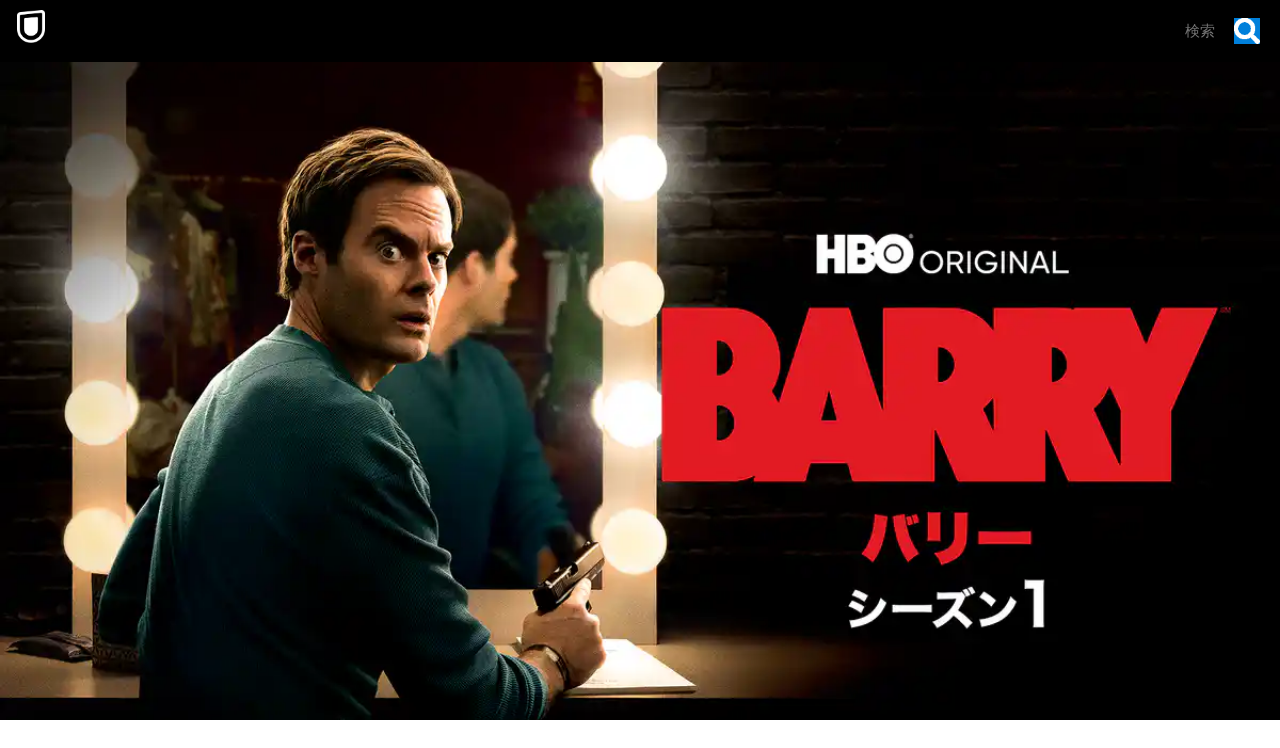

--- FILE ---
content_type: text/html; charset=utf-8
request_url: https://www.video.unext.jp/title/SID0057581
body_size: 30955
content:
<!DOCTYPE html><html lang="ja"><head><meta charSet="utf-8"/><meta name="viewport" content="width=device-width, initial-scale=1"/><link rel="stylesheet" href="/_next/static/css/8eb2e537f9db5101.css" data-precedence="next"/><link rel="stylesheet" href="/_next/static/css/f4052b73b023e7ee.css" data-precedence="next"/><link rel="stylesheet" href="/_next/static/css/e9f7a0b43efa4c90.css" data-precedence="next"/><link rel="stylesheet" href="/_next/static/css/af6fe30b78264f79.css" data-precedence="next"/><link rel="stylesheet" href="/_next/static/css/850a67fcab0513f4.css" data-precedence="next"/><link rel="stylesheet" href="/_next/static/css/5ace6c492607b60f.css" data-precedence="next"/><link rel="preload" as="script" fetchPriority="low" href="/_next/static/chunks/webpack-93578528b7702b70.js"/><script src="/_next/static/chunks/4bd1b696-100b9d70ed4e49c1.js" async=""></script><script src="/_next/static/chunks/1255-8befde0980f5cba9.js" async=""></script><script src="/_next/static/chunks/main-app-f3336e172256d2ab.js" async=""></script><script src="/_next/static/chunks/238-4f6ea4bf8ad4c721.js" async=""></script><script src="/_next/static/chunks/app/layout-542b40c2f6b5e90c.js" async=""></script><script src="/_next/static/chunks/6020-af7fb7da13256fa0.js" async=""></script><script src="/_next/static/chunks/4111-6abeef4531a8c3a0.js" async=""></script><script src="/_next/static/chunks/app/error-96300c62cb2dd911.js" async=""></script><script src="/_next/static/chunks/429-74e01d5c6577a26c.js" async=""></script><script src="/_next/static/chunks/733-60cd657e2603bf3f.js" async=""></script><script src="/_next/static/chunks/2373-5e6be3dbd3861269.js" async=""></script><script src="/_next/static/chunks/576-b95e3248db4d27de.js" async=""></script><script src="/_next/static/chunks/5406-90bea194543544f3.js" async=""></script><script src="/_next/static/chunks/app/title/%5Bsid%5D/%5B%5B...configStr%5D%5D/page-d6cb500a984d0dcc.js" async=""></script><link rel="preload" href="https://www.googletagmanager.com/gtm.js?id=GTM-WWD5MFG" as="script"/><link rel="preload" href="https://sidecar.unext.jp/track/initiator" as="script"/><meta name="next-size-adjust" content=""/><title>バリー　シーズン１(海外ドラマ / 2018) - 動画配信 | U-NEXT 31日間無料トライアル</title><meta name="description" content="&lt;31日間無料トライアル実施中&gt;「バリー　シーズン１」を今すぐ視聴できます。DVDをレンタルせずに高画質な動画をお楽しみいただけます。"/><meta name="robots" content="index,follow"/><meta name="thumbnail" content="https://imgc.nxtv.jp/img/info/tit/00057/SID0057581.png?p=W1200&amp;q=H&amp;f=jpg"/><link rel="canonical" href="https://video.unext.jp/title/SID0057581"/><meta property="og:title" content="バリー　シーズン１(海外ドラマ / 2018) - 動画配信 | U-NEXT 31日間無料トライアル"/><meta property="og:description" content="&lt;31日間無料トライアル実施中&gt;「バリー　シーズン１」を今すぐ視聴できます。DVDをレンタルせずに高画質な動画をお楽しみいただけます。"/><meta property="og:url" content="https://video.unext.jp/title/SID0057581"/><meta property="og:site_name" content="U-NEXT"/><meta property="og:image" content="https://imgc.nxtv.jp/img/info/tit/00057/SID0057581.png?p=W1200&amp;q=H&amp;f=jpg"/><meta property="og:image:width" content="1200"/><meta property="og:image:height" content="675"/><meta property="og:type" content="article"/><meta name="twitter:card" content="summary_large_image"/><meta name="twitter:site" content="@watch_UNEXT"/><meta name="twitter:creator" content="@watch_UNEXT"/><meta name="twitter:title" content="バリー　シーズン１(海外ドラマ / 2018) - 動画配信 | U-NEXT 31日間無料トライアル"/><meta name="twitter:description" content="&lt;31日間無料トライアル実施中&gt;「バリー　シーズン１」を今すぐ視聴できます。DVDをレンタルせずに高画質な動画をお楽しみいただけます。"/><meta name="twitter:image" content="https://imgc.nxtv.jp/img/info/tit/00057/SID0057581.png?p=W1200&amp;q=H&amp;f=jpg"/><meta name="twitter:image:width" content="1200"/><meta name="twitter:image:height" content="675"/><link rel="icon" href="/img/common/web-icon.png"/><link rel="apple-touch-icon" href="/img/common/apple-touch-icon.png"/><link rel="shortcut icon" href="/img/common/android-touch-icon.png"/><script src="/_next/static/chunks/polyfills-42372ed130431b0a.js" noModule=""></script></head><body class="__variable_f5c900"><div hidden=""><!--$--><!--/$--></div><div style="--color-lightText:hsla(0,0%,32%,1);--color-white_L-4:hsla(0,0%,96%,1);--color-white_L-2:hsla(0,0%,98%,1);--color-white2per:hsla(0,0%,100%,0.02);--color-white4per:hsla(0,0%,100%,0.04);--color-white8per:hsla(0,0%,100%,0.08);--color-white10per:hsla(0,0%,100%,0.1);--color-white20per:hsla(0,0%,100%,0.2);--color-white70per:hsla(0,0%,100%,0.7);--color-white90per:hsla(0,0%,100%,0.9);--color-black95per:hsla(0,0%,0%,0.95);--color-black90per:hsla(0,0%,0%,0.9);--color-black75per:hsla(0,0%,0%,0.75);--color-black70per:hsla(0,0%,0%,0.7);--color-black64per:hsla(0,0%,0%,0.64);--color-black50per:hsla(0,0%,0%,0.5);--color-black20per:hsla(0,0%,0%,0.2);--color-black24per:hsla(0,0%,0%,0.24);--color-black10per:hsla(0,0%,0%,0.1);--color-black8per:hsla(0,0%,0%,0.08);--color-black4per:hsla(0,0%,0%,0.04);--color-bright80per:hsla(205,100%,43%,0.8);--color-divider:hsla(213,53%,4.8%,1);--color-dark_L97_5:hsla(213,53%,97.5%,1);--color-dark_L98_5:hsla(213,53%,98.5%,1);--color-dark20per:hsla(213,53%,8%,0.2);--color-dark50per:hsla(213,53%,8%,0.5);--color-dark90per:hsla(213,53%,8%,0.9);--color-dark_S-8_Lplus2:hsla(213,45%,10%,1);--color-dark_S-9_Lplus4:hsla(213,44%,12%,1);--color-dark_L-4:hsla(213,53%,4%,1);--color-dark_H-1_S97per_L60per:hsla(212,51.41%,4.8%,1);--color-dark_L-6:hsla(213,53%,2%,1);--color-dark_S-38_L-11:hsla(213,15%,-3%,1);--color-dark_H-3_S-6_L-8:hsla(210,47%,0%,1);--color-dark_Hplus1_L-4:hsla(214,53%,4%,1);--color-dark_Splus1_L-11:hsla(213,54%,-3%,1);--color-bright20per:hsla(205,100%,43%,0.2);--color-transparent:hsla(0,0%,0%,0);--color-white:hsla(0,0%,100%,1);--color-dark:hsla(213,53%,8%,1);--color-bright:hsla(205,100%,43%,1);--color-black:hsla(0,0%,0%,1)"><div style="--zIndex0:0;--zIndex1:100;--zIndex2:200;--zIndex3:300;--zIndex4:400;--zIndexmax:500"><div id="modal"></div><div id="overlay"></div><a class="MainLogo_wrap__r7Ft8" style="--zIndex:var(--zIndex3);--width:62px;--pointerEvents:auto;--logoWidth:28px;--pcWidth:80px;--pcLogoWidth:40px" id="linkId-mainLogo" href="https://video.unext.jp/"><div class="MainLogo_logo__g_tZP" style="--logoWidth:28px;--pcLogoWidth:40px"><picture class="Picture_picture__6zupO"><source media="(max-width:1023px)" srcSet="/img/organism/general/mainLogo/sp/unext.png"/><source media="(min-width:1024px)" srcSet="/img/organism/general/mainLogo/pc/unext.png"/><img class="Picture_pictureImg__W7aHe" src="/img/organism/general/mainLogo/pc/unext.png" alt="U-NEXT" loading="eager"/></picture></div></a><div id="searchAreaSp" class="SearchAreaSp_wrap__A6kj_" style="--mappedColor-background:var(--color-black90per);--mappedColor-shadow:var(--color-black90per);--mappedColor-cancelText:var(--color-white);--mappedColor-searchBtn:var(--color-bright);--mappedColor-cta:var(--color-white);--mappedColor-ctaHover:var(--color-bright);--mappedColor-ctaText:var(--color-black);--mappedColor-ctaTextHover:var(--color-white);--mappedColor-ctaArrowHover:var(--color-white)"><div><div class="SearchBox_inputBox__E5SuE" style="--width:80px;--background:rgba(230,230,230,0.8);--mappedColor-loupeBg:var(--color-bright);--mappedColor-outline:var(--color-bright);--mappedColor-shadow:var(--color-black10per)"><div class="SearchBox_loupe__TeN1c"><img src="/img/molecule/searchBox/loupe.png" alt=""/></div><input class="searchBox" type="text" placeholder="検索" value=""/></div></div></div><div class="PcHeader_wrap__eaLaR" id="pcHeader" style="--zIndex:var(--zIndex2);--mappedColor-background:var(--color-black90per);--mappedColor-shadow:var(--color-black90per);--mappedColor-cta:var(--color-white);--mappedColor-ctaHover:var(--color-bright);--mappedColor-text:var(--color-black);--mappedColor-ctaTextHover:var(--color-white);--mappedColor-ctaArrowHover:var(--color-white)"><a href="https://video.unext.jp/" class="PcHeader_logoWrap__b1dWI"><img src="/img/organism/general/pcHeader/logoLongWhite.png" alt="U-NEXT"/></a><div class="PcHeader_rightArea__hcYdH"><div class="PcHeader_searchArea__KJTNn"><div><div class="SearchBox_inputBox__E5SuE" style="--width:80px;--background:rgba(230,230,230,0.8);--mappedColor-loupeBg:var(--color-bright);--mappedColor-outline:var(--color-bright);--mappedColor-shadow:var(--color-black10per)"><div class="SearchBox_loupe__TeN1c"><img src="/img/molecule/searchBox/loupe.png" alt=""/></div><input class="searchBox" type="text" placeholder="検索" value=""/></div></div></div><button class="PcHeader_ctaBtn__fhiwV">今すぐ観る</button></div></div><div class="HeaderSpace_space__Dvyma" style="--mappedColor-bg:var(--color-black);--height:62px;--pcHeight:80px"></div><div class="FirstView_wrap__ug4vc"><div class="FirstView_beltWrapPc__riD5V"><ul class="GeoBeltPcVertical_wrap___eR_Q" style="--mappedColor-white:var(--color-white10per);--mappedColor-black:var(--color-black);--mappedColor-bright:var(--color-black64per);--mappedColor-dark:var(--color-dark);--mappedColor-background:var(--color-dark)"><svg class="Box_wrap__uBX2N" style="width:80px;height:80px;--fillColor:transparent"><g class="Box_transform__IT_Gm"><g class="Group_wrap__z2Wb_" style="--fillColor:var(--mappedColor-dark)"><path d="M40.5,0H81v40.5H0L40.5,0z"></path></g><g class="Group_wrap__z2Wb_" style="--fillColor:var(--mappedColor-bright)"><path d="M80.9,40.5V81H40.5V40.5H80.9z"></path></g><g class="Group_wrap__z2Wb_" style="--fillColor:var(--mappedColor-black)"><path d="M0,40.5h40.5V81H0L0,40.5z"></path></g><g class="Group_wrap__z2Wb_" style="--fillColor:var(--mappedColor-white)"><path d="M0,40.5L40.5,0H0V40.5z"></path></g><g class="Group_wrap__z2Wb_" style="--fillColor:var(--mappedColor-dark)"></g><g class="Group_wrap__z2Wb_" style="--fillColor:var(--mappedColor-bright)"></g><g class="Group_wrap__z2Wb_" style="--fillColor:var(--mappedColor-white)"></g><g class="Group_wrap__z2Wb_" style="--fillColor:var(--mappedColor-black)"></g></g></svg><svg class="Box_wrap__uBX2N" style="width:80px;height:80px;--fillColor:transparent"><g class="Box_transform__IT_Gm"><g class="Group_wrap__z2Wb_" style="--fillColor:var(--mappedColor-dark)"><path d="M81,81H40.5c10.7-0.1,21-4.3,28.5-11.9c7.6-7.5,11.8-17.6,12-28.2L81,81L81,81L81,81L81,81z  M81,40.1c0-5.3-1.1-10.5-3.2-15.4C71.4,9.8,56.7,0.1,40.5,0H81L81,40.1L81,40.1z"></path></g><g class="Group_wrap__z2Wb_" style="--fillColor:var(--mappedColor-black)"><path d="M81,40.5c0,5.4-1.1,10.8-3.2,15.8c-2,4.8-5,9.2-8.7,12.9c-3.7,3.7-8.1,6.6-12.9,8.7  c-5,2.1-10.3,3.2-15.8,3.2V0c5.4,0,10.8,1.1,15.8,3.2c4.8,2,9.2,5,12.9,8.7c3.7,3.7,6.6,8.1,8.7,12.9C79.9,29.7,81,35.1,81,40.5z"></path></g><g class="Group_wrap__z2Wb_" style="--fillColor:var(--mappedColor-bright)"><path d="M0,40.5L40.5,81H0V40.5z"></path></g><g class="Group_wrap__z2Wb_" style="--fillColor:var(--mappedColor-white)"><rect width="40.5" height="40.5"></rect></g><g class="Group_wrap__z2Wb_" style="--fillColor:var(--mappedColor-dark)"><path d="M40.5,81L0,40.5h40.5V81z"></path></g></g></svg><svg class="Box_wrap__uBX2N" style="width:80px;height:80px;--fillColor:transparent"><g class="Box_transform__IT_Gm" transform="translate(80) rotate(90)"><g class="Group_wrap__z2Wb_" style="--fillColor:var(--mappedColor-white)"><rect x="40.5" y="39.5" transform="matrix(2.535182e-06 1 -1 2.535182e-06 120.5008 -0.9992)" width="40.5" height="40.5"></rect></g><g class="Group_wrap__z2Wb_" style="--fillColor:var(--mappedColor-dark)"><rect y="39.5" transform="matrix(2.535182e-06 1 -1 2.535182e-06 80.0009 39.5008)" width="40.5" height="40.5"></rect></g><g class="Group_wrap__z2Wb_" style="--fillColor:var(--mappedColor-bright)"><path d="M40.5,39.5L81-1H0v40.5H40.5z"></path></g><g class="Group_wrap__z2Wb_" style="--fillColor:var(--mappedColor-black)"><path d="M40.5,39.5L81-1v40.5H40.5z"></path></g></g></svg><svg class="Box_wrap__uBX2N" style="width:80px;height:80px;--fillColor:transparent"><g class="Box_transform__IT_Gm" transform="translate(80 80) rotate(180)"><g class="Group_wrap__z2Wb_" transform="matrix(-1, 0, 0, -1, 80.84, 80.58)" style="--fillColor:var(--mappedColor-bright)"><rect x="40.5" y="40" width="40.5" height="40.5"></rect></g><g class="Group_wrap__z2Wb_" style="--fillColor:var(--mappedColor-black)"><path d="M40.3,40.6l40.5,40.5v-81H40.3V40.6z"></path></g><g class="Group_wrap__z2Wb_" style="--fillColor:var(--mappedColor-dark)"><path d="M40.3,40.6L40.3,40.6L40.3,40.6H-0.2v40.5h81L40.3,40.6z"></path></g></g></svg><svg class="Box_wrap__uBX2N" style="width:80px;height:80px;--fillColor:transparent"><g class="Box_transform__IT_Gm"><g class="Group_wrap__z2Wb_" style="--fillColor:var(--mappedColor-dark)"><path d="M80,80c-0.1-16.2-9.9-30.7-24.7-37.1c-5-2.1-10.3-3.2-15.8-3.2V0H80L80,80L80,81z"></path></g><g class="Group_wrap__z2Wb_" style="--fillColor:var(--mappedColor-black)"><path d="M40,80L40.5,81V40.5C62.8,40.5,81,58.6,81,80.9c0,0,0,0,0,0H40z"></path></g><g class="Group_wrap__z2Wb_" style="--fillColor:var(--mappedColor-bright)"><path d="M0,40L40,0H0V40z"></path></g><g class="Group_wrap__z2Wb_" style="--fillColor:var(--mappedColor-white)"><path d="M0,40L40,0v80H0V40z"></path></g></g></svg><svg class="Box_wrap__uBX2N" style="width:80px;height:80px;--fillColor:transparent"><g class="Box_transform__IT_Gm" transform="translate(80 0) rotate(90)"><g class="Group_wrap__z2Wb_" style="--fillColor:var(--mappedColor-bright)"><rect x="20" y="21" transform="matrix(2.535182e-06 1 -1 2.535182e-06 61.2499 19.7499)" width="80" height="41"></rect></g><g class="Group_wrap__z2Wb_" style="--fillColor:var(--mappedColor-white)"><path d="M40,40L80,0v40.5H41z"></path></g><g class="Group_wrap__z2Wb_" style="--fillColor:var(--mappedColor-black)"><rect x="40.5" y="41" transform="matrix(2.535182e-06 1 -1 2.535182e-06 121.9998 -0.5002)" width="40" height="41"></rect></g><g class="Group_wrap__z2Wb_" style="--fillColor:var(--mappedColor-dark)"><path d="M80,0L40,40V0H81.5z"></path></g></g></svg><svg class="Box_wrap__uBX2N" style="width:80px;height:80px;--fillColor:transparent"><g class="Box_transform__IT_Gm" transform="translate(80 80) rotate(180)"><g class="Group_wrap__z2Wb_" style="--fillColor:var(--mappedColor-bright)"><path d="M0,40.5L40.5,81V0H0V40.5z"></path></g><g class="Group_wrap__z2Wb_" style="--fillColor:var(--mappedColor-white)"><path d="M40.5,0L81,40.5V0H40.5z"></path></g><g class="Group_wrap__z2Wb_" style="--fillColor:var(--mappedColor-dark)"><path d="M81,40.5L40.5,0v81H81V40.5z"></path></g><g class="Group_wrap__z2Wb_" style="--fillColor:var(--mappedColor-dark)"><path d="M40.5,81L0,40.5V81H40.5z"></path></g></g></svg><svg class="Box_wrap__uBX2N" style="width:80px;height:80px;--fillColor:transparent"><g class="Box_transform__IT_Gm" transform="translate(80) rotate(90)"><g class="Group_wrap__z2Wb_" style="--fillColor:var(--mappedColor-white)"><rect x="40.5" y="41" transform="matrix(2.535182e-06 1 -1 2.535182e-06 121.4998 -1.540121e-04)" width="40" height="41"></rect></g><g class="Group_wrap__z2Wb_" style="--fillColor:var(--mappedColor-dark)"><path d="M40,40H0v0L40.5,40.5L40.5,40.5L40.5,40.5z M81,40.5H40.5h26.8H40.5l0,0h0L0,0h40.8   c22.1,0.1,40,17.9,40.2,40V0L81,40.5L81,40.5L81,40.5L81,40.5z"></path></g><g class="Group_wrap__z2Wb_" style="--fillColor:var(--mappedColor-bright)"><path d="M81,40.5H40.5H81L81,40.5z M81,40c-0.1-5.2-1.1-10.4-3.2-15.3c-2-4.8-5-9.2-8.7-12.9   c-3.7-3.7-8.1-6.6-12.9-8.7C51.4,1.1,46.1,0,40.8,0H81V40z"></path></g><g class="Group_wrap__z2Wb_" style="--fillColor:var(--mappedColor-black)"><path d="M40,40L0,0v81h40.5V40.5z"></path></g></g></svg><svg class="Box_wrap__uBX2N" style="width:80px;height:80px;--fillColor:transparent"><g class="Box_transform__IT_Gm"><g class="Group_wrap__z2Wb_" style="--fillColor:var(--mappedColor-black)"><path d="M40,81V40.5L81,81H40.5z M0,81l40.5-40.5V81H0z"></path></g><g class="Group_wrap__z2Wb_" style="--fillColor:var(--mappedColor-bright)"><rect x="0" width="40" height="40"></rect></g><g class="Group_wrap__z2Wb_" style="--fillColor:var(--mappedColor-dark)"><path d="M40,40L0,81V40.5H40.5z"></path></g><g class="Group_wrap__z2Wb_" style="--fillColor:var(--mappedColor-dark)"><path d="M40,40L81,81V0H40.5V40.5z"></path></g></g></svg><svg class="Box_wrap__uBX2N" style="width:80px;height:80px;--fillColor:transparent"><g class="Box_transform__IT_Gm" transform="translate(80 0) rotate(90)"><g class="Group_wrap__z2Wb_" style="--fillColor:var(--mappedColor-black)"><path d="M40.5,40.5H0L40.5,0l0,0v0h0C62.9,0,81,18.1,81,40.4c0,0,0,0,0,0.1L40.5,40.5z"></path></g><g class="Group_wrap__z2Wb_" style="--fillColor:var(--mappedColor-white)"><path d="M40.5,81L0,40.5h81V81H40.5z"></path></g><g class="Group_wrap__z2Wb_" style="--fillColor:var(--mappedColor-dark)"><path d="M0,40.5L40.5,81H0V40.5z"></path></g><g class="Group_wrap__z2Wb_" style="--fillColor:var(--mappedColor-dark)"><path d="M0,40.5L40.5,0H0V40.5z"></path></g><g class="Group_wrap__z2Wb_" style="--fillColor:var(--mappedColor-dark)"><path d="M81,40.5H40.5H81L81,40.5z M81,40c-0.1-5.2-1.1-10.4-3.2-15.3c-2-4.8-5-9.2-8.7-12.9   c-3.7-3.7-8.1-6.6-12.9-8.7C51.4,1.1,46.1,0,40.8,0H81V40z"></path></g></g></svg><svg class="Box_wrap__uBX2N" style="width:80px;height:80px;--fillColor:transparent"><g class="Box_transform__IT_Gm"><g class="Group_wrap__z2Wb_" style="--fillColor:var(--mappedColor-bright)"><rect x="40" y="0" width="40" height="40"></rect></g><g class="Group_wrap__z2Wb_" style="--fillColor:var(--mappedColor-black)"><rect x="0" y="0" width="40" height="40"></rect></g><g class="Group_wrap__z2Wb_" style="--fillColor:var(--mappedColor-white)"><path d="M0,40l40.5,40.5H0V40z"></path></g><g class="Group_wrap__z2Wb_" style="--fillColor:var(--mappedColor-dark)"><path d="M40.5,80.5L0,40h81v40.5H40.5z"></path></g></g></svg><svg class="Box_wrap__uBX2N" style="width:80px;height:80px;--fillColor:transparent"><g class="Box_transform__IT_Gm"><g class="Group_wrap__z2Wb_" style="--fillColor:var(--mappedColor-black)"><path d="M0,40.5C0,62.8,18.1,81,40.4,81c0,0,0,0,0.1,0V0C18.2,0,0,18.1,0,40.5C0,40.5,0,40.5,0,40.5z"></path></g><g class="Group_wrap__z2Wb_" style="--fillColor:var(--mappedColor-white)"><path d="M81,81L40.5,40.5V81H81z"></path></g><g class="Group_wrap__z2Wb_" style="--fillColor:var(--mappedColor-bright)"><rect x="40" width="40" height="40"></rect></g><g class="Group_wrap__z2Wb_" style="--fillColor:var(--mappedColor-dark)"><path d="M40.5,40.5L81,81V40.5H40.5z"></path></g><g class="Group_wrap__z2Wb_" style="--fillColor:var(--mappedColor-dark)"><path d="M0,81h40.5c-10.7-0.1-21-4.3-28.5-11.9C4.4,61.7,0.1,51.5,0,40.9L0,81L0,81L0,81L0,81z   M0,40.1c0-5.3,1.1-10.5,3.2-15.4C9.6,9.8,24.3,0.1,40.5,0H0L0,40.1L0,40.1z"></path></g></g></svg><svg class="Box_wrap__uBX2N" style="width:80px;height:80px;--fillColor:transparent"><g class="Box_transform__IT_Gm"><g class="Group_wrap__z2Wb_" style="--fillColor:var(--mappedColor-dark)"><path d="M40.5,0H81v40.5H0L40.5,0z"></path></g><g class="Group_wrap__z2Wb_" style="--fillColor:var(--mappedColor-bright)"><path d="M80.9,40.5V81H40.5V40.5H80.9z"></path></g><g class="Group_wrap__z2Wb_" style="--fillColor:var(--mappedColor-black)"><path d="M0,40.5h40.5V81H0L0,40.5z"></path></g><g class="Group_wrap__z2Wb_" style="--fillColor:var(--mappedColor-white)"><path d="M0,40.5L40.5,0H0V40.5z"></path></g><g class="Group_wrap__z2Wb_" style="--fillColor:var(--mappedColor-dark)"></g><g class="Group_wrap__z2Wb_" style="--fillColor:var(--mappedColor-bright)"></g><g class="Group_wrap__z2Wb_" style="--fillColor:var(--mappedColor-white)"></g><g class="Group_wrap__z2Wb_" style="--fillColor:var(--mappedColor-black)"></g></g></svg><svg class="Box_wrap__uBX2N" style="width:80px;height:80px;--fillColor:transparent"><g class="Box_transform__IT_Gm"><g class="Group_wrap__z2Wb_" style="--fillColor:var(--mappedColor-dark)"><path d="M81,81H40.5c10.7-0.1,21-4.3,28.5-11.9c7.6-7.5,11.8-17.6,12-28.2L81,81L81,81L81,81L81,81z  M81,40.1c0-5.3-1.1-10.5-3.2-15.4C71.4,9.8,56.7,0.1,40.5,0H81L81,40.1L81,40.1z"></path></g><g class="Group_wrap__z2Wb_" style="--fillColor:var(--mappedColor-black)"><path d="M81,40.5c0,5.4-1.1,10.8-3.2,15.8c-2,4.8-5,9.2-8.7,12.9c-3.7,3.7-8.1,6.6-12.9,8.7  c-5,2.1-10.3,3.2-15.8,3.2V0c5.4,0,10.8,1.1,15.8,3.2c4.8,2,9.2,5,12.9,8.7c3.7,3.7,6.6,8.1,8.7,12.9C79.9,29.7,81,35.1,81,40.5z"></path></g><g class="Group_wrap__z2Wb_" style="--fillColor:var(--mappedColor-bright)"><path d="M0,40.5L40.5,81H0V40.5z"></path></g><g class="Group_wrap__z2Wb_" style="--fillColor:var(--mappedColor-white)"><rect width="40.5" height="40.5"></rect></g><g class="Group_wrap__z2Wb_" style="--fillColor:var(--mappedColor-dark)"><path d="M40.5,81L0,40.5h40.5V81z"></path></g></g></svg><svg class="Box_wrap__uBX2N" style="width:80px;height:80px;--fillColor:transparent"><g class="Box_transform__IT_Gm" transform="translate(80) rotate(90)"><g class="Group_wrap__z2Wb_" style="--fillColor:var(--mappedColor-white)"><rect x="40.5" y="39.5" transform="matrix(2.535182e-06 1 -1 2.535182e-06 120.5008 -0.9992)" width="40.5" height="40.5"></rect></g><g class="Group_wrap__z2Wb_" style="--fillColor:var(--mappedColor-dark)"><rect y="39.5" transform="matrix(2.535182e-06 1 -1 2.535182e-06 80.0009 39.5008)" width="40.5" height="40.5"></rect></g><g class="Group_wrap__z2Wb_" style="--fillColor:var(--mappedColor-bright)"><path d="M40.5,39.5L81-1H0v40.5H40.5z"></path></g><g class="Group_wrap__z2Wb_" style="--fillColor:var(--mappedColor-black)"><path d="M40.5,39.5L81-1v40.5H40.5z"></path></g></g></svg><svg class="Box_wrap__uBX2N" style="width:80px;height:80px;--fillColor:transparent"><g class="Box_transform__IT_Gm" transform="translate(80 80) rotate(180)"><g class="Group_wrap__z2Wb_" transform="matrix(-1, 0, 0, -1, 80.84, 80.58)" style="--fillColor:var(--mappedColor-bright)"><rect x="40.5" y="40" width="40.5" height="40.5"></rect></g><g class="Group_wrap__z2Wb_" style="--fillColor:var(--mappedColor-black)"><path d="M40.3,40.6l40.5,40.5v-81H40.3V40.6z"></path></g><g class="Group_wrap__z2Wb_" style="--fillColor:var(--mappedColor-dark)"><path d="M40.3,40.6L40.3,40.6L40.3,40.6H-0.2v40.5h81L40.3,40.6z"></path></g></g></svg><svg class="Box_wrap__uBX2N" style="width:80px;height:80px;--fillColor:transparent"><g class="Box_transform__IT_Gm"><g class="Group_wrap__z2Wb_" style="--fillColor:var(--mappedColor-dark)"><path d="M80,80c-0.1-16.2-9.9-30.7-24.7-37.1c-5-2.1-10.3-3.2-15.8-3.2V0H80L80,80L80,81z"></path></g><g class="Group_wrap__z2Wb_" style="--fillColor:var(--mappedColor-black)"><path d="M40,80L40.5,81V40.5C62.8,40.5,81,58.6,81,80.9c0,0,0,0,0,0H40z"></path></g><g class="Group_wrap__z2Wb_" style="--fillColor:var(--mappedColor-bright)"><path d="M0,40L40,0H0V40z"></path></g><g class="Group_wrap__z2Wb_" style="--fillColor:var(--mappedColor-white)"><path d="M0,40L40,0v80H0V40z"></path></g></g></svg><svg class="Box_wrap__uBX2N" style="width:80px;height:80px;--fillColor:transparent"><g class="Box_transform__IT_Gm" transform="translate(80 0) rotate(90)"><g class="Group_wrap__z2Wb_" style="--fillColor:var(--mappedColor-bright)"><rect x="20" y="21" transform="matrix(2.535182e-06 1 -1 2.535182e-06 61.2499 19.7499)" width="80" height="41"></rect></g><g class="Group_wrap__z2Wb_" style="--fillColor:var(--mappedColor-white)"><path d="M40,40L80,0v40.5H41z"></path></g><g class="Group_wrap__z2Wb_" style="--fillColor:var(--mappedColor-black)"><rect x="40.5" y="41" transform="matrix(2.535182e-06 1 -1 2.535182e-06 121.9998 -0.5002)" width="40" height="41"></rect></g><g class="Group_wrap__z2Wb_" style="--fillColor:var(--mappedColor-dark)"><path d="M80,0L40,40V0H81.5z"></path></g></g></svg><svg class="Box_wrap__uBX2N" style="width:80px;height:80px;--fillColor:transparent"><g class="Box_transform__IT_Gm" transform="translate(80 80) rotate(180)"><g class="Group_wrap__z2Wb_" style="--fillColor:var(--mappedColor-bright)"><path d="M0,40.5L40.5,81V0H0V40.5z"></path></g><g class="Group_wrap__z2Wb_" style="--fillColor:var(--mappedColor-white)"><path d="M40.5,0L81,40.5V0H40.5z"></path></g><g class="Group_wrap__z2Wb_" style="--fillColor:var(--mappedColor-dark)"><path d="M81,40.5L40.5,0v81H81V40.5z"></path></g><g class="Group_wrap__z2Wb_" style="--fillColor:var(--mappedColor-dark)"><path d="M40.5,81L0,40.5V81H40.5z"></path></g></g></svg><svg class="Box_wrap__uBX2N" style="width:80px;height:80px;--fillColor:transparent"><g class="Box_transform__IT_Gm" transform="translate(80) rotate(90)"><g class="Group_wrap__z2Wb_" style="--fillColor:var(--mappedColor-white)"><rect x="40.5" y="41" transform="matrix(2.535182e-06 1 -1 2.535182e-06 121.4998 -1.540121e-04)" width="40" height="41"></rect></g><g class="Group_wrap__z2Wb_" style="--fillColor:var(--mappedColor-dark)"><path d="M40,40H0v0L40.5,40.5L40.5,40.5L40.5,40.5z M81,40.5H40.5h26.8H40.5l0,0h0L0,0h40.8   c22.1,0.1,40,17.9,40.2,40V0L81,40.5L81,40.5L81,40.5L81,40.5z"></path></g><g class="Group_wrap__z2Wb_" style="--fillColor:var(--mappedColor-bright)"><path d="M81,40.5H40.5H81L81,40.5z M81,40c-0.1-5.2-1.1-10.4-3.2-15.3c-2-4.8-5-9.2-8.7-12.9   c-3.7-3.7-8.1-6.6-12.9-8.7C51.4,1.1,46.1,0,40.8,0H81V40z"></path></g><g class="Group_wrap__z2Wb_" style="--fillColor:var(--mappedColor-black)"><path d="M40,40L0,0v81h40.5V40.5z"></path></g></g></svg><svg class="Box_wrap__uBX2N" style="width:80px;height:80px;--fillColor:transparent"><g class="Box_transform__IT_Gm"><g class="Group_wrap__z2Wb_" style="--fillColor:var(--mappedColor-black)"><path d="M40,81V40.5L81,81H40.5z M0,81l40.5-40.5V81H0z"></path></g><g class="Group_wrap__z2Wb_" style="--fillColor:var(--mappedColor-bright)"><rect x="0" width="40" height="40"></rect></g><g class="Group_wrap__z2Wb_" style="--fillColor:var(--mappedColor-dark)"><path d="M40,40L0,81V40.5H40.5z"></path></g><g class="Group_wrap__z2Wb_" style="--fillColor:var(--mappedColor-dark)"><path d="M40,40L81,81V0H40.5V40.5z"></path></g></g></svg><svg class="Box_wrap__uBX2N" style="width:80px;height:80px;--fillColor:transparent"><g class="Box_transform__IT_Gm" transform="translate(80 0) rotate(90)"><g class="Group_wrap__z2Wb_" style="--fillColor:var(--mappedColor-black)"><path d="M40.5,40.5H0L40.5,0l0,0v0h0C62.9,0,81,18.1,81,40.4c0,0,0,0,0,0.1L40.5,40.5z"></path></g><g class="Group_wrap__z2Wb_" style="--fillColor:var(--mappedColor-white)"><path d="M40.5,81L0,40.5h81V81H40.5z"></path></g><g class="Group_wrap__z2Wb_" style="--fillColor:var(--mappedColor-dark)"><path d="M0,40.5L40.5,81H0V40.5z"></path></g><g class="Group_wrap__z2Wb_" style="--fillColor:var(--mappedColor-dark)"><path d="M0,40.5L40.5,0H0V40.5z"></path></g><g class="Group_wrap__z2Wb_" style="--fillColor:var(--mappedColor-dark)"><path d="M81,40.5H40.5H81L81,40.5z M81,40c-0.1-5.2-1.1-10.4-3.2-15.3c-2-4.8-5-9.2-8.7-12.9   c-3.7-3.7-8.1-6.6-12.9-8.7C51.4,1.1,46.1,0,40.8,0H81V40z"></path></g></g></svg><svg class="Box_wrap__uBX2N" style="width:80px;height:80px;--fillColor:transparent"><g class="Box_transform__IT_Gm"><g class="Group_wrap__z2Wb_" style="--fillColor:var(--mappedColor-bright)"><rect x="40" y="0" width="40" height="40"></rect></g><g class="Group_wrap__z2Wb_" style="--fillColor:var(--mappedColor-black)"><rect x="0" y="0" width="40" height="40"></rect></g><g class="Group_wrap__z2Wb_" style="--fillColor:var(--mappedColor-white)"><path d="M0,40l40.5,40.5H0V40z"></path></g><g class="Group_wrap__z2Wb_" style="--fillColor:var(--mappedColor-dark)"><path d="M40.5,80.5L0,40h81v40.5H40.5z"></path></g></g></svg><svg class="Box_wrap__uBX2N" style="width:80px;height:80px;--fillColor:transparent"><g class="Box_transform__IT_Gm"><g class="Group_wrap__z2Wb_" style="--fillColor:var(--mappedColor-black)"><path d="M0,40.5C0,62.8,18.1,81,40.4,81c0,0,0,0,0.1,0V0C18.2,0,0,18.1,0,40.5C0,40.5,0,40.5,0,40.5z"></path></g><g class="Group_wrap__z2Wb_" style="--fillColor:var(--mappedColor-white)"><path d="M81,81L40.5,40.5V81H81z"></path></g><g class="Group_wrap__z2Wb_" style="--fillColor:var(--mappedColor-bright)"><rect x="40" width="40" height="40"></rect></g><g class="Group_wrap__z2Wb_" style="--fillColor:var(--mappedColor-dark)"><path d="M40.5,40.5L81,81V40.5H40.5z"></path></g><g class="Group_wrap__z2Wb_" style="--fillColor:var(--mappedColor-dark)"><path d="M0,81h40.5c-10.7-0.1-21-4.3-28.5-11.9C4.4,61.7,0.1,51.5,0,40.9L0,81L0,81L0,81L0,81z   M0,40.1c0-5.3,1.1-10.5,3.2-15.4C9.6,9.8,24.3,0.1,40.5,0H0L0,40.1L0,40.1z"></path></g></g></svg><svg class="Box_wrap__uBX2N" style="width:80px;height:80px;--fillColor:transparent"><g class="Box_transform__IT_Gm"><g class="Group_wrap__z2Wb_" style="--fillColor:var(--mappedColor-dark)"><path d="M40.5,0H81v40.5H0L40.5,0z"></path></g><g class="Group_wrap__z2Wb_" style="--fillColor:var(--mappedColor-bright)"><path d="M80.9,40.5V81H40.5V40.5H80.9z"></path></g><g class="Group_wrap__z2Wb_" style="--fillColor:var(--mappedColor-black)"><path d="M0,40.5h40.5V81H0L0,40.5z"></path></g><g class="Group_wrap__z2Wb_" style="--fillColor:var(--mappedColor-white)"><path d="M0,40.5L40.5,0H0V40.5z"></path></g><g class="Group_wrap__z2Wb_" style="--fillColor:var(--mappedColor-dark)"></g><g class="Group_wrap__z2Wb_" style="--fillColor:var(--mappedColor-bright)"></g><g class="Group_wrap__z2Wb_" style="--fillColor:var(--mappedColor-white)"></g><g class="Group_wrap__z2Wb_" style="--fillColor:var(--mappedColor-black)"></g></g></svg><svg class="Box_wrap__uBX2N" style="width:80px;height:80px;--fillColor:transparent"><g class="Box_transform__IT_Gm"><g class="Group_wrap__z2Wb_" style="--fillColor:var(--mappedColor-dark)"><path d="M81,81H40.5c10.7-0.1,21-4.3,28.5-11.9c7.6-7.5,11.8-17.6,12-28.2L81,81L81,81L81,81L81,81z  M81,40.1c0-5.3-1.1-10.5-3.2-15.4C71.4,9.8,56.7,0.1,40.5,0H81L81,40.1L81,40.1z"></path></g><g class="Group_wrap__z2Wb_" style="--fillColor:var(--mappedColor-black)"><path d="M81,40.5c0,5.4-1.1,10.8-3.2,15.8c-2,4.8-5,9.2-8.7,12.9c-3.7,3.7-8.1,6.6-12.9,8.7  c-5,2.1-10.3,3.2-15.8,3.2V0c5.4,0,10.8,1.1,15.8,3.2c4.8,2,9.2,5,12.9,8.7c3.7,3.7,6.6,8.1,8.7,12.9C79.9,29.7,81,35.1,81,40.5z"></path></g><g class="Group_wrap__z2Wb_" style="--fillColor:var(--mappedColor-bright)"><path d="M0,40.5L40.5,81H0V40.5z"></path></g><g class="Group_wrap__z2Wb_" style="--fillColor:var(--mappedColor-white)"><rect width="40.5" height="40.5"></rect></g><g class="Group_wrap__z2Wb_" style="--fillColor:var(--mappedColor-dark)"><path d="M40.5,81L0,40.5h40.5V81z"></path></g></g></svg><svg class="Box_wrap__uBX2N" style="width:80px;height:80px;--fillColor:transparent"><g class="Box_transform__IT_Gm" transform="translate(80) rotate(90)"><g class="Group_wrap__z2Wb_" style="--fillColor:var(--mappedColor-white)"><rect x="40.5" y="39.5" transform="matrix(2.535182e-06 1 -1 2.535182e-06 120.5008 -0.9992)" width="40.5" height="40.5"></rect></g><g class="Group_wrap__z2Wb_" style="--fillColor:var(--mappedColor-dark)"><rect y="39.5" transform="matrix(2.535182e-06 1 -1 2.535182e-06 80.0009 39.5008)" width="40.5" height="40.5"></rect></g><g class="Group_wrap__z2Wb_" style="--fillColor:var(--mappedColor-bright)"><path d="M40.5,39.5L81-1H0v40.5H40.5z"></path></g><g class="Group_wrap__z2Wb_" style="--fillColor:var(--mappedColor-black)"><path d="M40.5,39.5L81-1v40.5H40.5z"></path></g></g></svg><svg class="Box_wrap__uBX2N" style="width:80px;height:80px;--fillColor:transparent"><g class="Box_transform__IT_Gm" transform="translate(80 80) rotate(180)"><g class="Group_wrap__z2Wb_" transform="matrix(-1, 0, 0, -1, 80.84, 80.58)" style="--fillColor:var(--mappedColor-bright)"><rect x="40.5" y="40" width="40.5" height="40.5"></rect></g><g class="Group_wrap__z2Wb_" style="--fillColor:var(--mappedColor-black)"><path d="M40.3,40.6l40.5,40.5v-81H40.3V40.6z"></path></g><g class="Group_wrap__z2Wb_" style="--fillColor:var(--mappedColor-dark)"><path d="M40.3,40.6L40.3,40.6L40.3,40.6H-0.2v40.5h81L40.3,40.6z"></path></g></g></svg><svg class="Box_wrap__uBX2N" style="width:80px;height:80px;--fillColor:transparent"><g class="Box_transform__IT_Gm"><g class="Group_wrap__z2Wb_" style="--fillColor:var(--mappedColor-dark)"><path d="M80,80c-0.1-16.2-9.9-30.7-24.7-37.1c-5-2.1-10.3-3.2-15.8-3.2V0H80L80,80L80,81z"></path></g><g class="Group_wrap__z2Wb_" style="--fillColor:var(--mappedColor-black)"><path d="M40,80L40.5,81V40.5C62.8,40.5,81,58.6,81,80.9c0,0,0,0,0,0H40z"></path></g><g class="Group_wrap__z2Wb_" style="--fillColor:var(--mappedColor-bright)"><path d="M0,40L40,0H0V40z"></path></g><g class="Group_wrap__z2Wb_" style="--fillColor:var(--mappedColor-white)"><path d="M0,40L40,0v80H0V40z"></path></g></g></svg><svg class="Box_wrap__uBX2N" style="width:80px;height:80px;--fillColor:transparent"><g class="Box_transform__IT_Gm" transform="translate(80 0) rotate(90)"><g class="Group_wrap__z2Wb_" style="--fillColor:var(--mappedColor-bright)"><rect x="20" y="21" transform="matrix(2.535182e-06 1 -1 2.535182e-06 61.2499 19.7499)" width="80" height="41"></rect></g><g class="Group_wrap__z2Wb_" style="--fillColor:var(--mappedColor-white)"><path d="M40,40L80,0v40.5H41z"></path></g><g class="Group_wrap__z2Wb_" style="--fillColor:var(--mappedColor-black)"><rect x="40.5" y="41" transform="matrix(2.535182e-06 1 -1 2.535182e-06 121.9998 -0.5002)" width="40" height="41"></rect></g><g class="Group_wrap__z2Wb_" style="--fillColor:var(--mappedColor-dark)"><path d="M80,0L40,40V0H81.5z"></path></g></g></svg><svg class="Box_wrap__uBX2N" style="width:80px;height:80px;--fillColor:transparent"><g class="Box_transform__IT_Gm" transform="translate(80 80) rotate(180)"><g class="Group_wrap__z2Wb_" style="--fillColor:var(--mappedColor-bright)"><path d="M0,40.5L40.5,81V0H0V40.5z"></path></g><g class="Group_wrap__z2Wb_" style="--fillColor:var(--mappedColor-white)"><path d="M40.5,0L81,40.5V0H40.5z"></path></g><g class="Group_wrap__z2Wb_" style="--fillColor:var(--mappedColor-dark)"><path d="M81,40.5L40.5,0v81H81V40.5z"></path></g><g class="Group_wrap__z2Wb_" style="--fillColor:var(--mappedColor-dark)"><path d="M40.5,81L0,40.5V81H40.5z"></path></g></g></svg><svg class="Box_wrap__uBX2N" style="width:80px;height:80px;--fillColor:transparent"><g class="Box_transform__IT_Gm" transform="translate(80) rotate(90)"><g class="Group_wrap__z2Wb_" style="--fillColor:var(--mappedColor-white)"><rect x="40.5" y="41" transform="matrix(2.535182e-06 1 -1 2.535182e-06 121.4998 -1.540121e-04)" width="40" height="41"></rect></g><g class="Group_wrap__z2Wb_" style="--fillColor:var(--mappedColor-dark)"><path d="M40,40H0v0L40.5,40.5L40.5,40.5L40.5,40.5z M81,40.5H40.5h26.8H40.5l0,0h0L0,0h40.8   c22.1,0.1,40,17.9,40.2,40V0L81,40.5L81,40.5L81,40.5L81,40.5z"></path></g><g class="Group_wrap__z2Wb_" style="--fillColor:var(--mappedColor-bright)"><path d="M81,40.5H40.5H81L81,40.5z M81,40c-0.1-5.2-1.1-10.4-3.2-15.3c-2-4.8-5-9.2-8.7-12.9   c-3.7-3.7-8.1-6.6-12.9-8.7C51.4,1.1,46.1,0,40.8,0H81V40z"></path></g><g class="Group_wrap__z2Wb_" style="--fillColor:var(--mappedColor-black)"><path d="M40,40L0,0v81h40.5V40.5z"></path></g></g></svg><svg class="Box_wrap__uBX2N" style="width:80px;height:80px;--fillColor:transparent"><g class="Box_transform__IT_Gm"><g class="Group_wrap__z2Wb_" style="--fillColor:var(--mappedColor-black)"><path d="M40,81V40.5L81,81H40.5z M0,81l40.5-40.5V81H0z"></path></g><g class="Group_wrap__z2Wb_" style="--fillColor:var(--mappedColor-bright)"><rect x="0" width="40" height="40"></rect></g><g class="Group_wrap__z2Wb_" style="--fillColor:var(--mappedColor-dark)"><path d="M40,40L0,81V40.5H40.5z"></path></g><g class="Group_wrap__z2Wb_" style="--fillColor:var(--mappedColor-dark)"><path d="M40,40L81,81V0H40.5V40.5z"></path></g></g></svg><svg class="Box_wrap__uBX2N" style="width:80px;height:80px;--fillColor:transparent"><g class="Box_transform__IT_Gm" transform="translate(80 0) rotate(90)"><g class="Group_wrap__z2Wb_" style="--fillColor:var(--mappedColor-black)"><path d="M40.5,40.5H0L40.5,0l0,0v0h0C62.9,0,81,18.1,81,40.4c0,0,0,0,0,0.1L40.5,40.5z"></path></g><g class="Group_wrap__z2Wb_" style="--fillColor:var(--mappedColor-white)"><path d="M40.5,81L0,40.5h81V81H40.5z"></path></g><g class="Group_wrap__z2Wb_" style="--fillColor:var(--mappedColor-dark)"><path d="M0,40.5L40.5,81H0V40.5z"></path></g><g class="Group_wrap__z2Wb_" style="--fillColor:var(--mappedColor-dark)"><path d="M0,40.5L40.5,0H0V40.5z"></path></g><g class="Group_wrap__z2Wb_" style="--fillColor:var(--mappedColor-dark)"><path d="M81,40.5H40.5H81L81,40.5z M81,40c-0.1-5.2-1.1-10.4-3.2-15.3c-2-4.8-5-9.2-8.7-12.9   c-3.7-3.7-8.1-6.6-12.9-8.7C51.4,1.1,46.1,0,40.8,0H81V40z"></path></g></g></svg><svg class="Box_wrap__uBX2N" style="width:80px;height:80px;--fillColor:transparent"><g class="Box_transform__IT_Gm"><g class="Group_wrap__z2Wb_" style="--fillColor:var(--mappedColor-bright)"><rect x="40" y="0" width="40" height="40"></rect></g><g class="Group_wrap__z2Wb_" style="--fillColor:var(--mappedColor-black)"><rect x="0" y="0" width="40" height="40"></rect></g><g class="Group_wrap__z2Wb_" style="--fillColor:var(--mappedColor-white)"><path d="M0,40l40.5,40.5H0V40z"></path></g><g class="Group_wrap__z2Wb_" style="--fillColor:var(--mappedColor-dark)"><path d="M40.5,80.5L0,40h81v40.5H40.5z"></path></g></g></svg><svg class="Box_wrap__uBX2N" style="width:80px;height:80px;--fillColor:transparent"><g class="Box_transform__IT_Gm"><g class="Group_wrap__z2Wb_" style="--fillColor:var(--mappedColor-black)"><path d="M0,40.5C0,62.8,18.1,81,40.4,81c0,0,0,0,0.1,0V0C18.2,0,0,18.1,0,40.5C0,40.5,0,40.5,0,40.5z"></path></g><g class="Group_wrap__z2Wb_" style="--fillColor:var(--mappedColor-white)"><path d="M81,81L40.5,40.5V81H81z"></path></g><g class="Group_wrap__z2Wb_" style="--fillColor:var(--mappedColor-bright)"><rect x="40" width="40" height="40"></rect></g><g class="Group_wrap__z2Wb_" style="--fillColor:var(--mappedColor-dark)"><path d="M40.5,40.5L81,81V40.5H40.5z"></path></g><g class="Group_wrap__z2Wb_" style="--fillColor:var(--mappedColor-dark)"><path d="M0,81h40.5c-10.7-0.1-21-4.3-28.5-11.9C4.4,61.7,0.1,51.5,0,40.9L0,81L0,81L0,81L0,81z   M0,40.1c0-5.3,1.1-10.5,3.2-15.4C9.6,9.8,24.3,0.1,40.5,0H0L0,40.1L0,40.1z"></path></g></g></svg></ul></div><div class="FirstView_content__omgBK"><div class="FirstView_thumbnailPlacement__o0y2_"><div class="Thumbnail_wrap__zhSMl"><div class="Thumbnail_imageWrapPc__Q70lx"><picture class="UnicImage_picture__N7uJi"><source type="image/webp" srcSet="https://imgc.nxtv.jp/img/info/titspot/00057/SID0057581_fwxga.png?p=W360&amp;q=L&amp;f=webp 360w,https://imgc.nxtv.jp/img/info/titspot/00057/SID0057581_fwxga.png?p=W550&amp;q=L&amp;f=webp 550w,https://imgc.nxtv.jp/img/info/titspot/00057/SID0057581_fwxga.png?p=W700&amp;q=L&amp;f=webp 700w,https://imgc.nxtv.jp/img/info/titspot/00057/SID0057581_fwxga.png?p=W900&amp;q=L&amp;f=webp 900w,https://imgc.nxtv.jp/img/info/titspot/00057/SID0057581_fwxga.png?p=W1200&amp;q=L&amp;f=webp 1200w"/><img class="UnicImage_pictureImg__ZJlW0" src="https://imgc.nxtv.jp/img/info/titspot/00057/SID0057581_fwxga.png?p=W700&amp;q=L&amp;f=webp" alt="バリー　シーズン１" loading="eager"/></picture></div><div class="Thumbnail_imageWrapSp__5lnvN"><picture class="UnicImage_picture__N7uJi"><source type="image/webp" srcSet="https://imgc.nxtv.jp/img/info/tit/00057/SID0057581.png?p=W360&amp;q=L&amp;f=webp 360w,https://imgc.nxtv.jp/img/info/tit/00057/SID0057581.png?p=W550&amp;q=L&amp;f=webp 550w,https://imgc.nxtv.jp/img/info/tit/00057/SID0057581.png?p=W700&amp;q=L&amp;f=webp 700w,https://imgc.nxtv.jp/img/info/tit/00057/SID0057581.png?p=W900&amp;q=L&amp;f=webp 900w,https://imgc.nxtv.jp/img/info/tit/00057/SID0057581.png?p=W1200&amp;q=L&amp;f=webp 1200w"/><img class="UnicImage_pictureImg__ZJlW0" src="https://imgc.nxtv.jp/img/info/tit/00057/SID0057581.png?p=W700&amp;q=L&amp;f=webp" alt="バリー　シーズン１" loading="eager"/></picture></div></div></div><div class="FirstView_textArea__yXNHm"><h1 class="FirstView_title__RRIaR">バリー　シーズン１</h1><div class="VSpace_wrap__C7Dkk" style="--paddingTopSp:20px;--paddingTopPc:10px"></div><h2 class="FirstView_catchphrase__3wpNy">演劇の魅力に取りつかれた殺し屋が人生の再起を図るブラックコメディ</h2><div class="VSpace_wrap__C7Dkk" style="--paddingTopSp:27px;--paddingTopPc:40px"></div><ul class="FirstView_badges__D129V"><li class="FirstView_badge__RP8Cd">2018年</li><li class="FirstView_badge__RP8Cd">アメリカ</li><li class="FirstView_badge__RP8Cd">見放題</li></ul><div class="VSpace_wrap__C7Dkk" style="--paddingTopSp:17px;--paddingTopPc:60px"></div><button class="Cta_btn__g0ft8">今すぐ観る</button><div class="VSpace_wrap__C7Dkk" style="--paddingTopSp:10px;--paddingTopPc:20px"></div><p class="Cta_bottomText__04nnv">U-NEXTをご利用中／過去に利用したことがある方は<a href="https://video.unext.jp/title/SID0057581">こちら</a></p></div></div></div><div class="SecBg_wrap__G5efu" style="background-color:var(--color-divider)"><div class="Row_content__WiHu8" style="--width:calc(100% - 20px);--maxWidthSp:580px;--maxWidthPc:1180px"><div class="Col_content__sY47V" style="--spWidth:100%;--pcWidth:100%;--padding:10px;--spMarginLeft:0%;--pcMarginLeft:0%"><div class="VSpace_wrap__C7Dkk" style="--paddingTopSp:0px;--paddingTopPc:60px"></div><div class="Accordion_heading__gJAvO"><h3 class="Accordion_headingText__mHAFa">見どころ</h3><div class="AccordionBtn_btn__6K3FR " style="--spSize:16px;--pcSize:24px;--mappedColor-line:var(--color-white)"></div></div><div class="Accordion_panel__U3njl"><div class="Accordion_panelInner__0PcpD"><div class="Accordion_content__OKSZM"><p class="InfoPanels_text__gD4p1">心に闇を抱えた殺し屋を演じるビル・ヘイダーの顔芸やシリアスなシーン、ブラックユーモアあふれるシーンなど、突飛なストーリー展開に誰もがくぎづけに。</p></div></div></div><div class="VSpace_wrap__C7Dkk" style="--paddingTopSp:4px;--paddingTopPc:10px"></div><div class="Accordion_heading__gJAvO"><h3 class="Accordion_headingText__mHAFa">ストーリー</h3><div class="AccordionBtn_btn__6K3FR " style="--spSize:16px;--pcSize:24px;--mappedColor-line:var(--color-white)"></div></div><div class="Accordion_panel__U3njl"><div class="Accordion_panelInner__0PcpD"><div class="Accordion_content__OKSZM"><p class="InfoPanels_text__gD4p1">孤独を感じていた殺し屋のバリーは、ひょんなことから演劇に取りつかれ、人生の再起を図るために演劇クラブに参加することに。次第に認められるようになったバリーは、俳優になりたいと考えるようになるが、裏社会はバリーを放っておくはずがなく…。</p></div></div></div><div class="VSpace_wrap__C7Dkk" style="--paddingTopSp:4px;--paddingTopPc:10px"></div><div class="Accordion_heading__gJAvO"><h3 class="Accordion_headingText__mHAFa">エピソード</h3><div class="AccordionBtn_btn__6K3FR " style="--spSize:16px;--pcSize:24px;--mappedColor-line:var(--color-white)"></div></div><div class="Accordion_panel__U3njl"><div class="Accordion_panelInner__0PcpD"><div class="Accordion_content__OKSZM"><div class="Episode_wrap__BuCLs"><div class="Episode_textArea__ht3dS"><div class="VSpace_wrap__C7Dkk" style="--paddingTopSp:0px;--paddingTopPc:10px"></div><h4 class="Episode_title__ewUYT">第1話 己の名を上げろ</h4><div class="VSpace_wrap__C7Dkk" style="--paddingTopSp:0px;--paddingTopPc:7px"></div><p class="Episode_introduction__eoZAA">元海兵隊の殺し屋・バリーは、元締めのフュークスの指示でロサンゼルスに来た。依頼者であるチェチェン人ギャングのパザールとその手下のハンクに会い、パザールの妻と不倫関係にあるライアンの殺害を依頼される。</p><div class="VSpace_wrap__C7Dkk" style="--paddingTopSp:5px;--paddingTopPc:13px"></div><small class="Episode_duration__JVggN">30分</small></div><div class="Episode_imageArea__WfXFX"><picture class="UnicImage_picture__N7uJi"><source type="image/webp" srcSet="https://imgc.nxtv.jp/img/info/thumbnail/sakuhin/SID0057581/ED00319488/Wyi4s_ED00319488.png?p=W360&amp;q=L&amp;f=webp 360w,https://imgc.nxtv.jp/img/info/thumbnail/sakuhin/SID0057581/ED00319488/Wyi4s_ED00319488.png?p=W550&amp;q=L&amp;f=webp 550w,https://imgc.nxtv.jp/img/info/thumbnail/sakuhin/SID0057581/ED00319488/Wyi4s_ED00319488.png?p=W700&amp;q=L&amp;f=webp 700w,https://imgc.nxtv.jp/img/info/thumbnail/sakuhin/SID0057581/ED00319488/Wyi4s_ED00319488.png?p=W900&amp;q=L&amp;f=webp 900w,https://imgc.nxtv.jp/img/info/thumbnail/sakuhin/SID0057581/ED00319488/Wyi4s_ED00319488.png?p=W1200&amp;q=L&amp;f=webp 1200w"/><img class="UnicImage_pictureImg__ZJlW0" src="https://imgc.nxtv.jp/img/info/thumbnail/sakuhin/SID0057581/ED00319488/Wyi4s_ED00319488.png?p=W700&amp;q=L&amp;f=webp" alt="己の名を上げろ" loading="lazy"/></picture></div></div><div class="VSpace_wrap__C7Dkk" style="--paddingTopSp:15px;--paddingTopPc:15px"></div><div class="Episode_wrap__BuCLs"><div class="Episode_textArea__ht3dS"><div class="VSpace_wrap__C7Dkk" style="--paddingTopSp:0px;--paddingTopPc:10px"></div><h4 class="Episode_title__ewUYT">第2話 生かせ</h4><div class="VSpace_wrap__C7Dkk" style="--paddingTopSp:0px;--paddingTopPc:7px"></div><p class="Episode_introduction__eoZAA">警察はライアン殺人事件を捜査し、ギャングの車から隠しカメラを押収。バリーとフュークスはギャングに捕らえられ、バリーは殺しを引き受けざるを得ない。クラスの生徒たちはライアンの追悼会を開き、役を演じる。</p><div class="VSpace_wrap__C7Dkk" style="--paddingTopSp:5px;--paddingTopPc:13px"></div><small class="Episode_duration__JVggN">26分</small></div><div class="Episode_imageArea__WfXFX"><picture class="UnicImage_picture__N7uJi"><source type="image/webp" srcSet="https://imgc.nxtv.jp/img/info/thumbnail/sakuhin/SID0057581/ED00319489/THpyO_ED00319489.png?p=W360&amp;q=L&amp;f=webp 360w,https://imgc.nxtv.jp/img/info/thumbnail/sakuhin/SID0057581/ED00319489/THpyO_ED00319489.png?p=W550&amp;q=L&amp;f=webp 550w,https://imgc.nxtv.jp/img/info/thumbnail/sakuhin/SID0057581/ED00319489/THpyO_ED00319489.png?p=W700&amp;q=L&amp;f=webp 700w,https://imgc.nxtv.jp/img/info/thumbnail/sakuhin/SID0057581/ED00319489/THpyO_ED00319489.png?p=W900&amp;q=L&amp;f=webp 900w,https://imgc.nxtv.jp/img/info/thumbnail/sakuhin/SID0057581/ED00319489/THpyO_ED00319489.png?p=W1200&amp;q=L&amp;f=webp 1200w"/><img class="UnicImage_pictureImg__ZJlW0" src="https://imgc.nxtv.jp/img/info/thumbnail/sakuhin/SID0057581/ED00319489/THpyO_ED00319489.png?p=W700&amp;q=L&amp;f=webp" alt="生かせ" loading="lazy"/></picture></div></div><div class="VSpace_wrap__C7Dkk" style="--paddingTopSp:15px;--paddingTopPc:15px"></div><div class="Episode_wrap__BuCLs"><div class="Episode_textArea__ht3dS"><div class="VSpace_wrap__C7Dkk" style="--paddingTopSp:0px;--paddingTopPc:10px"></div><h4 class="Episode_title__ewUYT">第3話 危ない橋を あえて渡れ</h4><div class="VSpace_wrap__C7Dkk" style="--paddingTopSp:0px;--paddingTopPc:7px"></div><p class="Episode_introduction__eoZAA">バリーはボリビア人の情報屋を殺そうとするが、脅しの銃弾を送ったハンクが配達を待つよう制止。バリーに殺された手下の代わりに、チェチェン人の伝説の暗殺者が送られてくるが、フュークスとの会話中に自殺する。</p><div class="VSpace_wrap__C7Dkk" style="--paddingTopSp:5px;--paddingTopPc:13px"></div><small class="Episode_duration__JVggN">30分</small></div><div class="Episode_imageArea__WfXFX"><picture class="UnicImage_picture__N7uJi"><source type="image/webp" srcSet="https://imgc.nxtv.jp/img/info/thumbnail/sakuhin/SID0057581/ED00319490/c8eqx_ED00319490.png?p=W360&amp;q=L&amp;f=webp 360w,https://imgc.nxtv.jp/img/info/thumbnail/sakuhin/SID0057581/ED00319490/c8eqx_ED00319490.png?p=W550&amp;q=L&amp;f=webp 550w,https://imgc.nxtv.jp/img/info/thumbnail/sakuhin/SID0057581/ED00319490/c8eqx_ED00319490.png?p=W700&amp;q=L&amp;f=webp 700w,https://imgc.nxtv.jp/img/info/thumbnail/sakuhin/SID0057581/ED00319490/c8eqx_ED00319490.png?p=W900&amp;q=L&amp;f=webp 900w,https://imgc.nxtv.jp/img/info/thumbnail/sakuhin/SID0057581/ED00319490/c8eqx_ED00319490.png?p=W1200&amp;q=L&amp;f=webp 1200w"/><img class="UnicImage_pictureImg__ZJlW0" src="https://imgc.nxtv.jp/img/info/thumbnail/sakuhin/SID0057581/ED00319490/c8eqx_ED00319490.png?p=W700&amp;q=L&amp;f=webp" alt="危ない橋を あえて渡れ" loading="lazy"/></picture></div></div><div class="VSpace_wrap__C7Dkk" style="--paddingTopSp:15px;--paddingTopPc:15px"></div><div class="Episode_wrap__BuCLs"><div class="Episode_textArea__ht3dS"><div class="VSpace_wrap__C7Dkk" style="--paddingTopSp:0px;--paddingTopPc:10px"></div><h4 class="Episode_title__ewUYT">第4話 自分にコミットせよ</h4><div class="VSpace_wrap__C7Dkk" style="--paddingTopSp:0px;--paddingTopPc:7px"></div><p class="Episode_introduction__eoZAA">サリーはバリーをフェイスブックに登録し、バリーは戦友のクリスと連絡を取る。ストフカを失ったパザールはフュークスを開放し、バリーにボリビア人ギャングのアジトを襲うよう頼むが、バリーは危険過ぎると断る。</p><div class="VSpace_wrap__C7Dkk" style="--paddingTopSp:5px;--paddingTopPc:13px"></div><small class="Episode_duration__JVggN">29分</small></div><div class="Episode_imageArea__WfXFX"><picture class="UnicImage_picture__N7uJi"><source type="image/webp" srcSet="https://imgc.nxtv.jp/img/info/thumbnail/sakuhin/SID0057581/ED00319491/I3ACD_ED00319491.png?p=W360&amp;q=L&amp;f=webp 360w,https://imgc.nxtv.jp/img/info/thumbnail/sakuhin/SID0057581/ED00319491/I3ACD_ED00319491.png?p=W550&amp;q=L&amp;f=webp 550w,https://imgc.nxtv.jp/img/info/thumbnail/sakuhin/SID0057581/ED00319491/I3ACD_ED00319491.png?p=W700&amp;q=L&amp;f=webp 700w,https://imgc.nxtv.jp/img/info/thumbnail/sakuhin/SID0057581/ED00319491/I3ACD_ED00319491.png?p=W900&amp;q=L&amp;f=webp 900w,https://imgc.nxtv.jp/img/info/thumbnail/sakuhin/SID0057581/ED00319491/I3ACD_ED00319491.png?p=W1200&amp;q=L&amp;f=webp 1200w"/><img class="UnicImage_pictureImg__ZJlW0" src="https://imgc.nxtv.jp/img/info/thumbnail/sakuhin/SID0057581/ED00319491/I3ACD_ED00319491.png?p=W700&amp;q=L&amp;f=webp" alt="自分にコミットせよ" loading="lazy"/></picture></div></div><div class="VSpace_wrap__C7Dkk" style="--paddingTopSp:15px;--paddingTopPc:15px"></div><div class="Episode_wrap__BuCLs"><div class="Episode_textArea__ht3dS"><div class="VSpace_wrap__C7Dkk" style="--paddingTopSp:0px;--paddingTopPc:10px"></div><h4 class="Episode_title__ewUYT">第5話 仕事に徹しろ</h4><div class="VSpace_wrap__C7Dkk" style="--paddingTopSp:0px;--paddingTopPc:7px"></div><p class="Episode_introduction__eoZAA">サリーはしばらく距離を置きたいとバリーに言うが、2人は「マクベス」を一緒に演じることになった。モスはバリーに嫌疑をかけるが、フュークスがアリバイを偽装。そしてフュークスは、バリーにある殺しを依頼する。</p><div class="VSpace_wrap__C7Dkk" style="--paddingTopSp:5px;--paddingTopPc:13px"></div><small class="Episode_duration__JVggN">29分</small></div><div class="Episode_imageArea__WfXFX"><picture class="UnicImage_picture__N7uJi"><source type="image/webp" srcSet="https://imgc.nxtv.jp/img/info/thumbnail/sakuhin/SID0057581/ED00319492/tqXkw_ED00319492.png?p=W360&amp;q=L&amp;f=webp 360w,https://imgc.nxtv.jp/img/info/thumbnail/sakuhin/SID0057581/ED00319492/tqXkw_ED00319492.png?p=W550&amp;q=L&amp;f=webp 550w,https://imgc.nxtv.jp/img/info/thumbnail/sakuhin/SID0057581/ED00319492/tqXkw_ED00319492.png?p=W700&amp;q=L&amp;f=webp 700w,https://imgc.nxtv.jp/img/info/thumbnail/sakuhin/SID0057581/ED00319492/tqXkw_ED00319492.png?p=W900&amp;q=L&amp;f=webp 900w,https://imgc.nxtv.jp/img/info/thumbnail/sakuhin/SID0057581/ED00319492/tqXkw_ED00319492.png?p=W1200&amp;q=L&amp;f=webp 1200w"/><img class="UnicImage_pictureImg__ZJlW0" src="https://imgc.nxtv.jp/img/info/thumbnail/sakuhin/SID0057581/ED00319492/tqXkw_ED00319492.png?p=W700&amp;q=L&amp;f=webp" alt="仕事に徹しろ" loading="lazy"/></picture></div></div><div class="VSpace_wrap__C7Dkk" style="--paddingTopSp:15px;--paddingTopPc:15px"></div><div class="Episode_wrap__BuCLs"><div class="Episode_textArea__ht3dS"><div class="VSpace_wrap__C7Dkk" style="--paddingTopSp:0px;--paddingTopPc:10px"></div><h4 class="Episode_title__ewUYT">第6話 耳で聞き 顔で反応しろ</h4><div class="VSpace_wrap__C7Dkk" style="--paddingTopSp:0px;--paddingTopPc:7px"></div><p class="Episode_introduction__eoZAA">バリー、フュークス、テイラーはボリビア人の麻薬ギャングの飛行機が使う予定の着陸場を視察する。その後、バリーはテイラーに暗殺の仕事を辞めたいと言い、テイラーはフュークスを殺すべきだと答える。</p><div class="VSpace_wrap__C7Dkk" style="--paddingTopSp:5px;--paddingTopPc:13px"></div><small class="Episode_duration__JVggN">30分</small></div><div class="Episode_imageArea__WfXFX"><picture class="UnicImage_picture__N7uJi"><source type="image/webp" srcSet="https://imgc.nxtv.jp/img/info/thumbnail/sakuhin/SID0057581/ED00319493/3CND3_ED00319493.png?p=W360&amp;q=L&amp;f=webp 360w,https://imgc.nxtv.jp/img/info/thumbnail/sakuhin/SID0057581/ED00319493/3CND3_ED00319493.png?p=W550&amp;q=L&amp;f=webp 550w,https://imgc.nxtv.jp/img/info/thumbnail/sakuhin/SID0057581/ED00319493/3CND3_ED00319493.png?p=W700&amp;q=L&amp;f=webp 700w,https://imgc.nxtv.jp/img/info/thumbnail/sakuhin/SID0057581/ED00319493/3CND3_ED00319493.png?p=W900&amp;q=L&amp;f=webp 900w,https://imgc.nxtv.jp/img/info/thumbnail/sakuhin/SID0057581/ED00319493/3CND3_ED00319493.png?p=W1200&amp;q=L&amp;f=webp 1200w"/><img class="UnicImage_pictureImg__ZJlW0" src="https://imgc.nxtv.jp/img/info/thumbnail/sakuhin/SID0057581/ED00319493/3CND3_ED00319493.png?p=W700&amp;q=L&amp;f=webp" alt="耳で聞き 顔で反応しろ" loading="lazy"/></picture></div></div><div class="VSpace_wrap__C7Dkk" style="--paddingTopSp:15px;--paddingTopPc:15px"></div><div class="Episode_wrap__BuCLs"><div class="Episode_textArea__ht3dS"><div class="VSpace_wrap__C7Dkk" style="--paddingTopSp:0px;--paddingTopPc:10px"></div><h4 class="Episode_title__ewUYT">第7話 最後まで演じ続けろ</h4><div class="VSpace_wrap__C7Dkk" style="--paddingTopSp:0px;--paddingTopPc:7px"></div><p class="Episode_introduction__eoZAA">バリーらの乗る車がボリビア人に撃たれて横転。テイラーとヴォーンは死亡し、バリーとクリスだけが生き残り、クリスは1人を殺した。バリーはすぐにロサンゼルスに戻ってリハーサルに出るが、うまくいかない。</p><div class="VSpace_wrap__C7Dkk" style="--paddingTopSp:5px;--paddingTopPc:13px"></div><small class="Episode_duration__JVggN">32分</small></div><div class="Episode_imageArea__WfXFX"><picture class="UnicImage_picture__N7uJi"><source type="image/webp" srcSet="https://imgc.nxtv.jp/img/info/thumbnail/sakuhin/SID0057581/ED00319494/pZKky_ED00319494.png?p=W360&amp;q=L&amp;f=webp 360w,https://imgc.nxtv.jp/img/info/thumbnail/sakuhin/SID0057581/ED00319494/pZKky_ED00319494.png?p=W550&amp;q=L&amp;f=webp 550w,https://imgc.nxtv.jp/img/info/thumbnail/sakuhin/SID0057581/ED00319494/pZKky_ED00319494.png?p=W700&amp;q=L&amp;f=webp 700w,https://imgc.nxtv.jp/img/info/thumbnail/sakuhin/SID0057581/ED00319494/pZKky_ED00319494.png?p=W900&amp;q=L&amp;f=webp 900w,https://imgc.nxtv.jp/img/info/thumbnail/sakuhin/SID0057581/ED00319494/pZKky_ED00319494.png?p=W1200&amp;q=L&amp;f=webp 1200w"/><img class="UnicImage_pictureImg__ZJlW0" src="https://imgc.nxtv.jp/img/info/thumbnail/sakuhin/SID0057581/ED00319494/pZKky_ED00319494.png?p=W700&amp;q=L&amp;f=webp" alt="最後まで演じ続けろ" loading="lazy"/></picture></div></div><div class="VSpace_wrap__C7Dkk" style="--paddingTopSp:15px;--paddingTopPc:15px"></div><div class="Episode_wrap__BuCLs"><div class="Episode_textArea__ht3dS"><div class="VSpace_wrap__C7Dkk" style="--paddingTopSp:0px;--paddingTopPc:10px"></div><h4 class="Episode_title__ewUYT">第8話 己の真実を知れ</h4><div class="VSpace_wrap__C7Dkk" style="--paddingTopSp:0px;--paddingTopPc:7px"></div><p class="Episode_introduction__eoZAA">バリーはフュークスの前に現れ、殴って金を奪う。怒ったフュークスはパザールに、バリーを殺すべきだと言い、パザールは手下にフュークスの殺害を命令。パザールに叱責されたハンクはバリーに連絡する。</p><div class="VSpace_wrap__C7Dkk" style="--paddingTopSp:5px;--paddingTopPc:13px"></div><small class="Episode_duration__JVggN">33分</small></div><div class="Episode_imageArea__WfXFX"><picture class="UnicImage_picture__N7uJi"><source type="image/webp" srcSet="https://imgc.nxtv.jp/img/info/thumbnail/sakuhin/SID0057581/ED00319495/rj4gr_ED00319495.png?p=W360&amp;q=L&amp;f=webp 360w,https://imgc.nxtv.jp/img/info/thumbnail/sakuhin/SID0057581/ED00319495/rj4gr_ED00319495.png?p=W550&amp;q=L&amp;f=webp 550w,https://imgc.nxtv.jp/img/info/thumbnail/sakuhin/SID0057581/ED00319495/rj4gr_ED00319495.png?p=W700&amp;q=L&amp;f=webp 700w,https://imgc.nxtv.jp/img/info/thumbnail/sakuhin/SID0057581/ED00319495/rj4gr_ED00319495.png?p=W900&amp;q=L&amp;f=webp 900w,https://imgc.nxtv.jp/img/info/thumbnail/sakuhin/SID0057581/ED00319495/rj4gr_ED00319495.png?p=W1200&amp;q=L&amp;f=webp 1200w"/><img class="UnicImage_pictureImg__ZJlW0" src="https://imgc.nxtv.jp/img/info/thumbnail/sakuhin/SID0057581/ED00319495/rj4gr_ED00319495.png?p=W700&amp;q=L&amp;f=webp" alt="己の真実を知れ" loading="lazy"/></picture></div></div></div></div></div><div class="VSpace_wrap__C7Dkk" style="--paddingTopSp:4px;--paddingTopPc:10px"></div><div class="Accordion_heading__gJAvO"><h3 class="Accordion_headingText__mHAFa">キャスト・スタッフ</h3><div class="AccordionBtn_btn__6K3FR " style="--spSize:16px;--pcSize:24px;--mappedColor-line:var(--color-white)"></div></div><div class="Accordion_panel__U3njl"><div class="Accordion_panelInner__0PcpD"><div class="Accordion_content__OKSZM"><ul class="Credits_credit__rOr54"><li class="Credits_text___3hpv">出演</li><li class="Credits_text___3hpv"><a href="/browse/credit/PER0148106/PRN0154619">ビル・ヘイダー</a></li></ul><ul class="Credits_credit__rOr54"><li class="Credits_text___3hpv"></li><li class="Credits_text___3hpv"><a href="/browse/credit/PER0054752/PRN0057395">スティーヴン・ルート</a></li></ul><ul class="Credits_credit__rOr54"><li class="Credits_text___3hpv"></li><li class="Credits_text___3hpv"><a href="/browse/credit/PER0296493/PRN0308322">サラ・ゴールドバーグ</a></li></ul><ul class="Credits_credit__rOr54"><li class="Credits_text___3hpv"></li><li class="Credits_text___3hpv"><a href="/browse/credit/PER0231062/PRN0241253">グレン・フレシュラー</a></li></ul><ul class="Credits_credit__rOr54"><li class="Credits_text___3hpv"></li><li class="Credits_text___3hpv"><a href="/browse/credit/PER0296492/PRN0308321">アンソニー・キャリガン</a></li></ul><ul class="Credits_credit__rOr54"><li class="Credits_text___3hpv"></li><li class="Credits_text___3hpv"><a href="/browse/credit/PER0005718/PRN0006848">ヘンリー・ウィンクラー</a></li></ul><ul class="Credits_credit__rOr54"><li class="Credits_text___3hpv">監督</li><li class="Credits_text___3hpv"><a href="/browse/credit/PER0148106/PRN0154619">ビル・ヘイダー</a></li></ul><ul class="Credits_credit__rOr54"><li class="Credits_text___3hpv">脚本</li><li class="Credits_text___3hpv"><a href="/browse/credit/PER0114574/PRN0119827">アレック・バーグ</a></li></ul><ul class="Credits_credit__rOr54"><li class="Credits_text___3hpv"></li><li class="Credits_text___3hpv"><a href="/browse/credit/PER0148106/PRN0154619">ビル・ヘイダー</a></li></ul><ul class="Credits_credit__rOr54"><li class="Credits_text___3hpv">製作</li><li class="Credits_text___3hpv"><a href="/browse/credit/PER0760345/PRN0337868">ＨＢＯ</a></li></ul></div></div></div><div class="VSpace_wrap__C7Dkk" style="--paddingTopSp:30px;--paddingTopPc:60px"></div></div></div></div><ul class="GeoBeltSpHorizontal_wrap__BZx0q" style="--mappedColor-white:var(--color-white10per);--mappedColor-black:var(--color-black);--mappedColor-bright:var(--color-black64per);--mappedColor-dark:var(--color-dark);--mappedColor-background:var(--color-dark)"><svg class="Box_wrap__uBX2N" style="width:60px;height:60px;--fillColor:transparent"><g class="Box_transform__IT_Gm" transform="translate(125.004) rotate(90)"><g class="Group_wrap__z2Wb_" style="--fillColor:var(--mappedColor-white)"><rect x="0" y="63.7" transform="matrix(2.535182e-06 1 -1 2.535182e-06 95.001 63.7488)" width="31.2" height="31.3"></rect></g><g class="Group_wrap__z2Wb_" style="--fillColor:var(--mappedColor-black)"><rect x="31.3" y="63.7" transform="matrix(2.535182e-06 1 -1 2.535182e-06 126.2539 32.4958)" width="31.2" height="31.2"></rect></g><g class="Group_wrap__z2Wb_" style="--fillColor:var(--mappedColor-dark)"><path d="M62.5,95l-31.3,31.3h31.3V95z"></path></g><g class="Group_wrap__z2Wb_" style="--fillColor:var(--mappedColor-bright)"><path d="M31.3,126.3L31.3,126.3H0V95h62.5L31.3,126.3z"></path></g></g></svg><svg class="Box_wrap__uBX2N" style="width:60px;height:60px;--fillColor:transparent"><g class="Box_transform__IT_Gm" transform="translate(125 125) rotate(180)"><g class="Group_wrap__z2Wb_" style="--fillColor:var(--mappedColor-white)"><path d="M95,95l31.2-31.2H63.8V95H95z"></path></g><g class="Group_wrap__z2Wb_" style="--fillColor:var(--mappedColor-dark)"><rect x="63.8" y="95" width="31.2" height="31.2"></rect></g><g class="Group_wrap__z2Wb_" style="--fillColor:var(--mappedColor-bright)"><path d="M95,95l31.2-31.2v62.5H95V95z"></path></g></g></svg><svg class="Box_wrap__uBX2N" style="width:60px;height:60px;--fillColor:transparent"><g class="Box_transform__IT_Gm" transform="translate(0 125.002) rotate(-90)"><g class="Group_wrap__z2Wb_" style="--fillColor:var(--mappedColor-bright)"><path d="M126.3,61.2H95.2c17.1-0.1,30.9-13.9,31.1-31V61.2L126.3,61.2L126.3,61.2L126.3,61.2z   M95,61.2L95,61.2L95,61.2V-1.3h0L95,61.2z M126.3,29.7c0-0.4,0-0.7,0-1.1c-0.3-7.3-3.2-14.2-8.1-19.6c-0.4-0.4-0.7-0.7-1-1.1l0,0   L117,7.8c-5.8-5.7-13.6-9-21.8-9h31.1L126.3,29.7L126.3,29.7z"></path></g><g class="Group_wrap__z2Wb_" style="--fillColor:var(--mappedColor-black)"><path d="M95-1.3c8.2,0,16.1,3.2,22,9l0.1,0.1c0.4,0.4,0.7,0.7,1,1.1c4.9,5.4,7.8,12.3,8.1,19.6c0,0.5,0,0.9,0,1.4   c0,17.2-14,31.2-31.2,31.2c0,0,0,0,0,0V-1.3z"></path></g><g class="Group_wrap__z2Wb_" style="--fillColor:var(--mappedColor-white)"><path d="M63.8,30L95,61.2H63.8V30z"></path></g><g class="Group_wrap__z2Wb_" style="--fillColor:var(--mappedColor-dark)"><rect x="63.8" y="-1.3" transform="matrix(-2.535182e-06 -1 1 -2.535182e-06 65.0168 93.7486)" width="31.2" height="31.2"></rect></g><g class="Group_wrap__z2Wb_" style="--fillColor:var(--mappedColor-bright)"><path d="M95,61.2L63.8,30H95V61.2z"></path></g></g></svg><svg class="Box_wrap__uBX2N" style="width:60px;height:60px;--fillColor:transparent"><g class="Box_transform__IT_Gm" transform="translate(125 124.994) rotate(180)"><g class="Group_wrap__z2Wb_" style="--fillColor:var(--mappedColor-dark)"><rect x="95" y="95" width="31.2" height="31.2"></rect></g><g class="Group_wrap__z2Wb_" style="--fillColor:var(--mappedColor-black)"><path d="M95,95L63.8,63.7h62.5V95H95z"></path></g><g class="Group_wrap__z2Wb_" style="--fillColor:var(--mappedColor-bright)"><path d="M95,95L63.8,63.7v62.5H95V95z"></path></g></g></svg><svg class="Box_wrap__uBX2N" style="width:60px;height:60px;--fillColor:transparent"><g class="Box_transform__IT_Gm" transform="translate(0 -0.002)"><g class="Group_wrap__z2Wb_" style="--fillColor:var(--mappedColor-dark)"><rect x="-1.3" y="-1.2" width="31.2" height="62.5"></rect></g><g class="Group_wrap__z2Wb_" style="--fillColor:var(--mappedColor-white)"><path d="M30,30l31.2,31.2H30V30z"></path></g><g class="Group_wrap__z2Wb_" style="--fillColor:var(--mappedColor-white)"><rect x="30" y="-1.2" width="31.2" height="31.2"></rect></g><g class="Group_wrap__z2Wb_" style="--fillColor:var(--mappedColor-bright)"><path d="M61.2,61.2L30,30h31.2V61.2z"></path></g></g></svg><svg class="Box_wrap__uBX2N" style="width:60px;height:60px;--fillColor:transparent"><g class="Box_transform__IT_Gm" transform="translate(0 125) rotate(-90)"><g class="Group_wrap__z2Wb_" style="--fillColor:var(--mappedColor-bright)"><path d="M126.2,59.7H95V-2.7h31.2V59.7c0-17.2-14-31.2-31.2-31.2c0,0,0,0,0,0v31.2L126.2,59.7   L126.2,59.7L126.2,59.7L126.2,59.7z"></path></g><g class="Group_wrap__z2Wb_" style="--fillColor:var(--mappedColor-dark)"><path d="M63.8,28.5L95-2.7H63.8V28.5z"></path></g><g class="Group_wrap__z2Wb_" style="--fillColor:var(--mappedColor-black)"><path d="M95,59.7L95,59.7V28.5c17.2,0,31.2,13.9,31.2,31.1c0,0,0,0,0,0.1L95,59.7L95,59.7z"></path></g><g class="Group_wrap__z2Wb_" style="--fillColor:var(--mappedColor-white)"><path d="M63.8,28.5L95-2.7v62.4H63.8V28.5z"></path></g></g></svg><svg class="Box_wrap__uBX2N" style="width:60px;height:60px;--fillColor:transparent"><g class="Box_transform__IT_Gm"><g class="Group_wrap__z2Wb_" style="--fillColor:var(--mappedColor-black)"><path d="M61.3,30L30,61.3h31.3V30z"></path></g><g class="Group_wrap__z2Wb_" style="--fillColor:var(--mappedColor-dark)"><path d="M-1.3,30L30-1.2v62.5H-1.3V30z"></path></g><g class="Group_wrap__z2Wb_" style="--fillColor:var(--mappedColor-bright)"><path d="M61.3,30L30,61.2V-1.2h31.3V30z"></path></g><g class="Group_wrap__z2Wb_" style="--fillColor:var(--mappedColor-bright)"><path d="M-1.3,30L30-1.3H-1.3V30z"></path></g></g></svg><svg class="Box_wrap__uBX2N" style="width:60px;height:60px;--fillColor:transparent"><g class="Box_transform__IT_Gm"><g class="Group_wrap__z2Wb_" style="--fillColor:var(--mappedColor-dark)"><rect x="-1.3" y="30" width="31.2" height="31.2"></rect></g><g class="Group_wrap__z2Wb_" style="--fillColor:var(--mappedColor-white)"><path d="M-1.3,30H30H-1.3L-1.3,30z M-1.3,29.6c0-4,0.9-8.1,2.5-11.8c1.6-3.7,3.8-7.1,6.7-9.9   c2.8-2.9,6.2-5.1,9.9-6.7c3.8-1.6,7.8-2.4,12-2.5h-31V29.6L-1.3,29.6z"></path></g><g class="Group_wrap__z2Wb_" style="--fillColor:var(--mappedColor-white)"><path d="M30,30L61.2-1.2v62.5H30V30z"></path></g><g class="Group_wrap__z2Wb_" style="--fillColor:var(--mappedColor-bright)"><path d="M30,30L30,30H-1.3l0,0V-1.2v0v30.9c0.2-17,14-30.8,31-30.9h31.5L30,30L30,30l-31.2,0L30,30   L30,30L30,30z"></path></g></g></svg><svg class="Box_wrap__uBX2N" style="width:60px;height:60px;--fillColor:transparent"><g class="Box_transform__IT_Gm" transform="translate(0 125) rotate(-90)"><g class="Group_wrap__z2Wb_" style="--fillColor:var(--mappedColor-white)"><path d="M95,61.2V30l31.2,31.2H95z M63.7,61.2L95,30v31.2H63.7z"></path></g><g class="Group_wrap__z2Wb_" style="--fillColor:var(--mappedColor-dark)"><rect x="95" y="-1.2" transform="matrix(-2.535182e-06 -1 1 -2.535182e-06 96.2518 124.9995)" width="31.2" height="31.2"></rect></g><g class="Group_wrap__z2Wb_" style="--fillColor:var(--mappedColor-black)"><path d="M95,30L63.8,61.2V-1.2H95V30z"></path></g><g class="Group_wrap__z2Wb_" style="--fillColor:var(--mappedColor-bright)"><path d="M95,30l31.2,31.2V30H95z"></path></g></g></svg><svg class="Box_wrap__uBX2N" style="width:60px;height:60px;--fillColor:transparent"><g class="Box_transform__IT_Gm"><g class="Group_wrap__z2Wb_" style="--fillColor:var(--mappedColor-black)"><path d="M30,30H-1.3L30-1.3h0v0h0c17.2,0,31.2,14,31.2,31.2c0,0,0,0,0,0L30,30z"></path></g><g class="Group_wrap__z2Wb_" style="--fillColor:var(--mappedColor-white)"><path d="M30,61.2L-1.3,30h62.5v31.2H30z"></path></g><g class="Group_wrap__z2Wb_" style="--fillColor:var(--mappedColor-dark)"><path d="M-1.3,30L30,61.2H-1.3V30z"></path></g><g class="Group_wrap__z2Wb_" style="--fillColor:var(--mappedColor-bright)"><path d="M-1.3,30L30-1.3H-1.3V30z"></path></g><g class="Group_wrap__z2Wb_" style="--fillColor:var(--mappedColor-bright)"><path d="M61.2,30H30H61.2L61.2,30z M61.2,29.6c0-4.1-0.9-8.1-2.5-11.8c-1.6-3.7-3.8-7.1-6.7-9.9   c-2.8-2.9-6.2-5.1-9.9-6.7c-3.8-1.6-7.8-2.4-12-2.5h31V29.6L61.2,29.6z"></path></g></g></svg><svg class="Box_wrap__uBX2N" style="width:60px;height:60px;--fillColor:transparent"><g class="Box_transform__IT_Gm" transform="translate(0 124.995) rotate(-90)"><g class="Group_wrap__z2Wb_" style="--fillColor:var(--mappedColor-black)"><rect x="63.8" y="-1.2" transform="matrix(-2.535182e-06 -1 1 -2.535182e-06 65.0055 93.7533)" width="31.2" height="31.2"></rect></g><g class="Group_wrap__z2Wb_" style="--fillColor:var(--mappedColor-dark)"><rect x="95" y="-1.2" transform="matrix(-2.535182e-06 -1 1 -2.535182e-06 96.2555 125.0033)" width="31.2" height="31.2"></rect></g><g class="Group_wrap__z2Wb_" style="--fillColor:var(--mappedColor-white)"><path d="M63.8,30L95,61.2H63.8V30z"></path></g><g class="Group_wrap__z2Wb_" style="--fillColor:var(--mappedColor-bright)"><path d="M95,61.2L63.8,30h62.5v31.2H95z"></path></g></g></svg><svg class="Box_wrap__uBX2N" style="width:60px;height:60px;--fillColor:transparent"><g class="Box_transform__IT_Gm" transform="translate(0 124.998) rotate(-90)"><g class="Group_wrap__z2Wb_" style="--fillColor:var(--mappedColor-bright)"><path d="M63.9,29.9c0,17.2,13.9,31.2,31.1,31.2c0,0,0,0,0.1,0V-1.2   C77.9-1.3,64,12.7,63.9,29.9C63.9,29.9,63.9,29.9,63.9,29.9z"></path></g><g class="Group_wrap__z2Wb_" style="--fillColor:var(--mappedColor-white)"><path d="M126.3,61.1L95.1,29.9v31.2H126.3z"></path></g><g class="Group_wrap__z2Wb_" style="--fillColor:var(--mappedColor-dark)"><path d="M126.3,61.3L95.1,30.1v31.2H126.3z"></path></g><g class="Group_wrap__z2Wb_" style="--fillColor:var(--mappedColor-white)"><rect x="95.1" y="-1.2" transform="matrix(-2.535182e-06 -1 1 -2.535182e-06 96.3753 125.0644)" width="31.2" height="31.2"></rect></g><g class="Group_wrap__z2Wb_" style="--fillColor:var(--mappedColor-bright)"><path d="M95.1,29.9l31.2,31.2V29.9H95.1z"></path></g><g class="Group_wrap__z2Wb_" style="--fillColor:var(--mappedColor-black)"><path d="M63.9,61.1h31.2c-8.2,0-16.1-3.3-22-9.1c-5.8-5.7-9.1-13.6-9.2-21.7V61.1L63.9,61.1L63.9,61.1L63.9,61.1z   M63.9,29.6c0.1-8.2,3.4-16,9.2-21.7c5.8-5.8,13.7-9.1,22-9.1H63.9V29.6L63.9,29.6z"></path></g></g></svg><svg class="Box_wrap__uBX2N" style="width:60px;height:60px;--fillColor:transparent"><g class="Box_transform__IT_Gm" transform="translate(125.004) rotate(90)"><g class="Group_wrap__z2Wb_" style="--fillColor:var(--mappedColor-white)"><rect x="0" y="63.7" transform="matrix(2.535182e-06 1 -1 2.535182e-06 95.001 63.7488)" width="31.2" height="31.3"></rect></g><g class="Group_wrap__z2Wb_" style="--fillColor:var(--mappedColor-black)"><rect x="31.3" y="63.7" transform="matrix(2.535182e-06 1 -1 2.535182e-06 126.2539 32.4958)" width="31.2" height="31.2"></rect></g><g class="Group_wrap__z2Wb_" style="--fillColor:var(--mappedColor-dark)"><path d="M62.5,95l-31.3,31.3h31.3V95z"></path></g><g class="Group_wrap__z2Wb_" style="--fillColor:var(--mappedColor-bright)"><path d="M31.3,126.3L31.3,126.3H0V95h62.5L31.3,126.3z"></path></g></g></svg><svg class="Box_wrap__uBX2N" style="width:60px;height:60px;--fillColor:transparent"><g class="Box_transform__IT_Gm" transform="translate(125 125) rotate(180)"><g class="Group_wrap__z2Wb_" style="--fillColor:var(--mappedColor-white)"><path d="M95,95l31.2-31.2H63.8V95H95z"></path></g><g class="Group_wrap__z2Wb_" style="--fillColor:var(--mappedColor-dark)"><rect x="63.8" y="95" width="31.2" height="31.2"></rect></g><g class="Group_wrap__z2Wb_" style="--fillColor:var(--mappedColor-bright)"><path d="M95,95l31.2-31.2v62.5H95V95z"></path></g></g></svg><svg class="Box_wrap__uBX2N" style="width:60px;height:60px;--fillColor:transparent"><g class="Box_transform__IT_Gm" transform="translate(0 125.002) rotate(-90)"><g class="Group_wrap__z2Wb_" style="--fillColor:var(--mappedColor-bright)"><path d="M126.3,61.2H95.2c17.1-0.1,30.9-13.9,31.1-31V61.2L126.3,61.2L126.3,61.2L126.3,61.2z   M95,61.2L95,61.2L95,61.2V-1.3h0L95,61.2z M126.3,29.7c0-0.4,0-0.7,0-1.1c-0.3-7.3-3.2-14.2-8.1-19.6c-0.4-0.4-0.7-0.7-1-1.1l0,0   L117,7.8c-5.8-5.7-13.6-9-21.8-9h31.1L126.3,29.7L126.3,29.7z"></path></g><g class="Group_wrap__z2Wb_" style="--fillColor:var(--mappedColor-black)"><path d="M95-1.3c8.2,0,16.1,3.2,22,9l0.1,0.1c0.4,0.4,0.7,0.7,1,1.1c4.9,5.4,7.8,12.3,8.1,19.6c0,0.5,0,0.9,0,1.4   c0,17.2-14,31.2-31.2,31.2c0,0,0,0,0,0V-1.3z"></path></g><g class="Group_wrap__z2Wb_" style="--fillColor:var(--mappedColor-white)"><path d="M63.8,30L95,61.2H63.8V30z"></path></g><g class="Group_wrap__z2Wb_" style="--fillColor:var(--mappedColor-dark)"><rect x="63.8" y="-1.3" transform="matrix(-2.535182e-06 -1 1 -2.535182e-06 65.0168 93.7486)" width="31.2" height="31.2"></rect></g><g class="Group_wrap__z2Wb_" style="--fillColor:var(--mappedColor-bright)"><path d="M95,61.2L63.8,30H95V61.2z"></path></g></g></svg><svg class="Box_wrap__uBX2N" style="width:60px;height:60px;--fillColor:transparent"><g class="Box_transform__IT_Gm" transform="translate(125 124.994) rotate(180)"><g class="Group_wrap__z2Wb_" style="--fillColor:var(--mappedColor-dark)"><rect x="95" y="95" width="31.2" height="31.2"></rect></g><g class="Group_wrap__z2Wb_" style="--fillColor:var(--mappedColor-black)"><path d="M95,95L63.8,63.7h62.5V95H95z"></path></g><g class="Group_wrap__z2Wb_" style="--fillColor:var(--mappedColor-bright)"><path d="M95,95L63.8,63.7v62.5H95V95z"></path></g></g></svg><svg class="Box_wrap__uBX2N" style="width:60px;height:60px;--fillColor:transparent"><g class="Box_transform__IT_Gm" transform="translate(0 -0.002)"><g class="Group_wrap__z2Wb_" style="--fillColor:var(--mappedColor-dark)"><rect x="-1.3" y="-1.2" width="31.2" height="62.5"></rect></g><g class="Group_wrap__z2Wb_" style="--fillColor:var(--mappedColor-white)"><path d="M30,30l31.2,31.2H30V30z"></path></g><g class="Group_wrap__z2Wb_" style="--fillColor:var(--mappedColor-white)"><rect x="30" y="-1.2" width="31.2" height="31.2"></rect></g><g class="Group_wrap__z2Wb_" style="--fillColor:var(--mappedColor-bright)"><path d="M61.2,61.2L30,30h31.2V61.2z"></path></g></g></svg><svg class="Box_wrap__uBX2N" style="width:60px;height:60px;--fillColor:transparent"><g class="Box_transform__IT_Gm" transform="translate(0 125) rotate(-90)"><g class="Group_wrap__z2Wb_" style="--fillColor:var(--mappedColor-bright)"><path d="M126.2,59.7H95V-2.7h31.2V59.7c0-17.2-14-31.2-31.2-31.2c0,0,0,0,0,0v31.2L126.2,59.7   L126.2,59.7L126.2,59.7L126.2,59.7z"></path></g><g class="Group_wrap__z2Wb_" style="--fillColor:var(--mappedColor-dark)"><path d="M63.8,28.5L95-2.7H63.8V28.5z"></path></g><g class="Group_wrap__z2Wb_" style="--fillColor:var(--mappedColor-black)"><path d="M95,59.7L95,59.7V28.5c17.2,0,31.2,13.9,31.2,31.1c0,0,0,0,0,0.1L95,59.7L95,59.7z"></path></g><g class="Group_wrap__z2Wb_" style="--fillColor:var(--mappedColor-white)"><path d="M63.8,28.5L95-2.7v62.4H63.8V28.5z"></path></g></g></svg><svg class="Box_wrap__uBX2N" style="width:60px;height:60px;--fillColor:transparent"><g class="Box_transform__IT_Gm"><g class="Group_wrap__z2Wb_" style="--fillColor:var(--mappedColor-black)"><path d="M61.3,30L30,61.3h31.3V30z"></path></g><g class="Group_wrap__z2Wb_" style="--fillColor:var(--mappedColor-dark)"><path d="M-1.3,30L30-1.2v62.5H-1.3V30z"></path></g><g class="Group_wrap__z2Wb_" style="--fillColor:var(--mappedColor-bright)"><path d="M61.3,30L30,61.2V-1.2h31.3V30z"></path></g><g class="Group_wrap__z2Wb_" style="--fillColor:var(--mappedColor-bright)"><path d="M-1.3,30L30-1.3H-1.3V30z"></path></g></g></svg><svg class="Box_wrap__uBX2N" style="width:60px;height:60px;--fillColor:transparent"><g class="Box_transform__IT_Gm"><g class="Group_wrap__z2Wb_" style="--fillColor:var(--mappedColor-dark)"><rect x="-1.3" y="30" width="31.2" height="31.2"></rect></g><g class="Group_wrap__z2Wb_" style="--fillColor:var(--mappedColor-white)"><path d="M-1.3,30H30H-1.3L-1.3,30z M-1.3,29.6c0-4,0.9-8.1,2.5-11.8c1.6-3.7,3.8-7.1,6.7-9.9   c2.8-2.9,6.2-5.1,9.9-6.7c3.8-1.6,7.8-2.4,12-2.5h-31V29.6L-1.3,29.6z"></path></g><g class="Group_wrap__z2Wb_" style="--fillColor:var(--mappedColor-white)"><path d="M30,30L61.2-1.2v62.5H30V30z"></path></g><g class="Group_wrap__z2Wb_" style="--fillColor:var(--mappedColor-bright)"><path d="M30,30L30,30H-1.3l0,0V-1.2v0v30.9c0.2-17,14-30.8,31-30.9h31.5L30,30L30,30l-31.2,0L30,30   L30,30L30,30z"></path></g></g></svg><svg class="Box_wrap__uBX2N" style="width:60px;height:60px;--fillColor:transparent"><g class="Box_transform__IT_Gm" transform="translate(0 125) rotate(-90)"><g class="Group_wrap__z2Wb_" style="--fillColor:var(--mappedColor-white)"><path d="M95,61.2V30l31.2,31.2H95z M63.7,61.2L95,30v31.2H63.7z"></path></g><g class="Group_wrap__z2Wb_" style="--fillColor:var(--mappedColor-dark)"><rect x="95" y="-1.2" transform="matrix(-2.535182e-06 -1 1 -2.535182e-06 96.2518 124.9995)" width="31.2" height="31.2"></rect></g><g class="Group_wrap__z2Wb_" style="--fillColor:var(--mappedColor-black)"><path d="M95,30L63.8,61.2V-1.2H95V30z"></path></g><g class="Group_wrap__z2Wb_" style="--fillColor:var(--mappedColor-bright)"><path d="M95,30l31.2,31.2V30H95z"></path></g></g></svg><svg class="Box_wrap__uBX2N" style="width:60px;height:60px;--fillColor:transparent"><g class="Box_transform__IT_Gm"><g class="Group_wrap__z2Wb_" style="--fillColor:var(--mappedColor-black)"><path d="M30,30H-1.3L30-1.3h0v0h0c17.2,0,31.2,14,31.2,31.2c0,0,0,0,0,0L30,30z"></path></g><g class="Group_wrap__z2Wb_" style="--fillColor:var(--mappedColor-white)"><path d="M30,61.2L-1.3,30h62.5v31.2H30z"></path></g><g class="Group_wrap__z2Wb_" style="--fillColor:var(--mappedColor-dark)"><path d="M-1.3,30L30,61.2H-1.3V30z"></path></g><g class="Group_wrap__z2Wb_" style="--fillColor:var(--mappedColor-bright)"><path d="M-1.3,30L30-1.3H-1.3V30z"></path></g><g class="Group_wrap__z2Wb_" style="--fillColor:var(--mappedColor-bright)"><path d="M61.2,30H30H61.2L61.2,30z M61.2,29.6c0-4.1-0.9-8.1-2.5-11.8c-1.6-3.7-3.8-7.1-6.7-9.9   c-2.8-2.9-6.2-5.1-9.9-6.7c-3.8-1.6-7.8-2.4-12-2.5h31V29.6L61.2,29.6z"></path></g></g></svg><svg class="Box_wrap__uBX2N" style="width:60px;height:60px;--fillColor:transparent"><g class="Box_transform__IT_Gm" transform="translate(0 124.995) rotate(-90)"><g class="Group_wrap__z2Wb_" style="--fillColor:var(--mappedColor-black)"><rect x="63.8" y="-1.2" transform="matrix(-2.535182e-06 -1 1 -2.535182e-06 65.0055 93.7533)" width="31.2" height="31.2"></rect></g><g class="Group_wrap__z2Wb_" style="--fillColor:var(--mappedColor-dark)"><rect x="95" y="-1.2" transform="matrix(-2.535182e-06 -1 1 -2.535182e-06 96.2555 125.0033)" width="31.2" height="31.2"></rect></g><g class="Group_wrap__z2Wb_" style="--fillColor:var(--mappedColor-white)"><path d="M63.8,30L95,61.2H63.8V30z"></path></g><g class="Group_wrap__z2Wb_" style="--fillColor:var(--mappedColor-bright)"><path d="M95,61.2L63.8,30h62.5v31.2H95z"></path></g></g></svg><svg class="Box_wrap__uBX2N" style="width:60px;height:60px;--fillColor:transparent"><g class="Box_transform__IT_Gm" transform="translate(0 124.998) rotate(-90)"><g class="Group_wrap__z2Wb_" style="--fillColor:var(--mappedColor-bright)"><path d="M63.9,29.9c0,17.2,13.9,31.2,31.1,31.2c0,0,0,0,0.1,0V-1.2   C77.9-1.3,64,12.7,63.9,29.9C63.9,29.9,63.9,29.9,63.9,29.9z"></path></g><g class="Group_wrap__z2Wb_" style="--fillColor:var(--mappedColor-white)"><path d="M126.3,61.1L95.1,29.9v31.2H126.3z"></path></g><g class="Group_wrap__z2Wb_" style="--fillColor:var(--mappedColor-dark)"><path d="M126.3,61.3L95.1,30.1v31.2H126.3z"></path></g><g class="Group_wrap__z2Wb_" style="--fillColor:var(--mappedColor-white)"><rect x="95.1" y="-1.2" transform="matrix(-2.535182e-06 -1 1 -2.535182e-06 96.3753 125.0644)" width="31.2" height="31.2"></rect></g><g class="Group_wrap__z2Wb_" style="--fillColor:var(--mappedColor-bright)"><path d="M95.1,29.9l31.2,31.2V29.9H95.1z"></path></g><g class="Group_wrap__z2Wb_" style="--fillColor:var(--mappedColor-black)"><path d="M63.9,61.1h31.2c-8.2,0-16.1-3.3-22-9.1c-5.8-5.7-9.1-13.6-9.2-21.7V61.1L63.9,61.1L63.9,61.1L63.9,61.1z   M63.9,29.6c0.1-8.2,3.4-16,9.2-21.7c5.8-5.8,13.7-9.1,22-9.1H63.9V29.6L63.9,29.6z"></path></g></g></svg></ul><div class="PageNote_wrap__J3jTp" style="--mappedColor-background:var(--color-dark_H-1_S97per_L60per)"><div class="VSpace_wrap__C7Dkk" style="--paddingTopSp:30px;--paddingTopPc:60px"></div><div class="Row_content__WiHu8" style="--width:calc(100% - 20px);--maxWidthSp:580px;--maxWidthPc:1180px"><div class="Col_content__sY47V" style="--spWidth:100%;--pcWidth:100%;--padding:10px;--spMarginLeft:0%;--pcMarginLeft:0%"><small class="BodyText_text__ZGgBj BodyText_small__0AgFA" style="--textAlignSp:left;--textAlignPc:center;--mappedColor-text:var(--color-white70per)"><span>◎記載の無料トライアルは本ページ経由の新規登録に適用。無料期間終了後は通常料金で自動更新となります。</span></small><small class="BodyText_text__ZGgBj BodyText_small__0AgFA" style="--textAlignSp:left;--textAlignPc:center;--mappedColor-text:var(--color-white70per)">◎本ページに記載の情報は、2026年1月現在のものです。</small><div class="VSpace_wrap__C7Dkk" style="--paddingTopSp:30px;--paddingTopPc:60px"></div></div></div></div><div class="SecBgAuto_wrap__W0ta7" style="background-color:var(--color-dark)"><div class="VSpace_wrap__C7Dkk" style="--paddingTopSp:60px;--paddingTopPc:120px"></div><h2 class="HeadingService_text__9T1ot" style="--mappedColor-strong:var(--color-bright);--mappedColor-normal:var(--color-white)">関連動画/<br/>シリーズ⼀覧</h2><div class="Row_content__WiHu8" style="--width:calc(100% - 20px);--maxWidthSp:580px;--maxWidthPc:1180px"><div class="Col_content__sY47V" style="--spWidth:100%;--pcWidth:33.33333333333333%;--padding:10px;--spMarginLeft:0%;--pcMarginLeft:0%"><div class="VSpace_wrap__C7Dkk" style="--paddingTopSp:30px;--paddingTopPc:60px"></div><a class="TitlePanel_wrap__Lgwnr TitlePanel_isLink__jtmMC" style="--mappedColor-text:var(--color-white);--mappedColor-bg:var(--color-dark);--mappedColor-shadow:var(--color-black20per);--mappedColor-linkArrowBg:var(--color-white20per)" href="/title/SID0057812"><div class="PlaceHolder_wrap__Wel8g" style="--aspectRatioSp:640 / 360;--aspectRatioPc:640 / 360"><picture class="UnicImage_picture__N7uJi"><source type="image/webp" srcSet="https://imgc.nxtv.jp/img/info/tit/00057/SID0057812.png?p=W360&amp;q=L&amp;f=webp 360w,https://imgc.nxtv.jp/img/info/tit/00057/SID0057812.png?p=W550&amp;q=L&amp;f=webp 550w,https://imgc.nxtv.jp/img/info/tit/00057/SID0057812.png?p=W700&amp;q=L&amp;f=webp 700w,https://imgc.nxtv.jp/img/info/tit/00057/SID0057812.png?p=W900&amp;q=L&amp;f=webp 900w,https://imgc.nxtv.jp/img/info/tit/00057/SID0057812.png?p=W1200&amp;q=L&amp;f=webp 1200w"/><img class="UnicImage_pictureImg__ZJlW0" src="https://imgc.nxtv.jp/img/info/tit/00057/SID0057812.png?p=W700&amp;q=L&amp;f=webp" alt="バリー　シーズン２" loading="lazy"/></picture></div><div class="BadgeArea_wrap__BVbbV"></div><div class="Title_wrap__jXUn0"><p class="Title_titleText__dHUNa">バリー　シーズン２</p><div class="Title_linkArrow__t0WQv"></div></div></a></div><div class="Col_content__sY47V" style="--spWidth:100%;--pcWidth:33.33333333333333%;--padding:10px;--spMarginLeft:0%;--pcMarginLeft:0%"><div class="VSpace_wrap__C7Dkk" style="--paddingTopSp:30px;--paddingTopPc:60px"></div><a class="TitlePanel_wrap__Lgwnr TitlePanel_isLink__jtmMC" style="--mappedColor-text:var(--color-white);--mappedColor-bg:var(--color-dark);--mappedColor-shadow:var(--color-black20per);--mappedColor-linkArrowBg:var(--color-white20per)" href="/title/SID0071173"><div class="PlaceHolder_wrap__Wel8g" style="--aspectRatioSp:640 / 360;--aspectRatioPc:640 / 360"><picture class="UnicImage_picture__N7uJi"><source type="image/webp" srcSet="https://imgc.nxtv.jp/img/info/tit/00071/SID0071173.png?p=W360&amp;q=L&amp;f=webp 360w,https://imgc.nxtv.jp/img/info/tit/00071/SID0071173.png?p=W550&amp;q=L&amp;f=webp 550w,https://imgc.nxtv.jp/img/info/tit/00071/SID0071173.png?p=W700&amp;q=L&amp;f=webp 700w,https://imgc.nxtv.jp/img/info/tit/00071/SID0071173.png?p=W900&amp;q=L&amp;f=webp 900w,https://imgc.nxtv.jp/img/info/tit/00071/SID0071173.png?p=W1200&amp;q=L&amp;f=webp 1200w"/><img class="UnicImage_pictureImg__ZJlW0" src="https://imgc.nxtv.jp/img/info/tit/00071/SID0071173.png?p=W700&amp;q=L&amp;f=webp" alt="バリー　シーズン３" loading="lazy"/></picture></div><div class="BadgeArea_wrap__BVbbV"></div><div class="Title_wrap__jXUn0"><p class="Title_titleText__dHUNa">バリー　シーズン３</p><div class="Title_linkArrow__t0WQv"></div></div></a></div><div class="Col_content__sY47V" style="--spWidth:100%;--pcWidth:33.33333333333333%;--padding:10px;--spMarginLeft:0%;--pcMarginLeft:0%"><div class="VSpace_wrap__C7Dkk" style="--paddingTopSp:30px;--paddingTopPc:60px"></div><a class="TitlePanel_wrap__Lgwnr TitlePanel_isLink__jtmMC" style="--mappedColor-text:var(--color-white);--mappedColor-bg:var(--color-dark);--mappedColor-shadow:var(--color-black20per);--mappedColor-linkArrowBg:var(--color-white20per)" href="/title/SID0090674"><div class="PlaceHolder_wrap__Wel8g" style="--aspectRatioSp:640 / 360;--aspectRatioPc:640 / 360"><picture class="UnicImage_picture__N7uJi"><source type="image/webp" srcSet="https://imgc.nxtv.jp/img/info/tit/00090/SID0090674.png?p=W360&amp;q=L&amp;f=webp 360w,https://imgc.nxtv.jp/img/info/tit/00090/SID0090674.png?p=W550&amp;q=L&amp;f=webp 550w,https://imgc.nxtv.jp/img/info/tit/00090/SID0090674.png?p=W700&amp;q=L&amp;f=webp 700w,https://imgc.nxtv.jp/img/info/tit/00090/SID0090674.png?p=W900&amp;q=L&amp;f=webp 900w,https://imgc.nxtv.jp/img/info/tit/00090/SID0090674.png?p=W1200&amp;q=L&amp;f=webp 1200w"/><img class="UnicImage_pictureImg__ZJlW0" src="https://imgc.nxtv.jp/img/info/tit/00090/SID0090674.png?p=W700&amp;q=L&amp;f=webp" alt="バリー　シーズン４" loading="lazy"/></picture></div><div class="BadgeArea_wrap__BVbbV"></div><div class="Title_wrap__jXUn0"><p class="Title_titleText__dHUNa">バリー　シーズン４</p><div class="Title_linkArrow__t0WQv"></div></div></a></div></div><div class="Row_content__WiHu8" style="--width:calc(100% - 20px);--maxWidthSp:580px;--maxWidthPc:1180px"><div class="Col_content__sY47V" style="--spWidth:100%;--pcWidth:100%;--padding:10px;--spMarginLeft:0%;--pcMarginLeft:0%"></div></div><div class="Row_content__WiHu8" style="--width:calc(100% - 20px);--maxWidthSp:580px;--maxWidthPc:1180px"><div class="Col_content__sY47V" style="--spWidth:100%;--pcWidth:100%;--padding:10px;--spMarginLeft:0%;--pcMarginLeft:0%"><div class="VSpace_wrap__C7Dkk" style="--paddingTopSp:60px;--paddingTopPc:120px"></div><div style="--mappedColor-background:var(--color-bright);--mappedColor-text:var(--color-white);--mappedColor-additionalText:var(--color-white)"><button class="Cta_btn__jUptK">今すぐ観る</button></div><div class="VSpace_wrap__C7Dkk" style="--paddingTopSp:60px;--paddingTopPc:120px"></div></div></div></div><div class="SecBgAuto_wrap__W0ta7" style="background-color:var(--color-dark)"><div class="VSpace_wrap__C7Dkk" style="--paddingTopSp:60px;--paddingTopPc:120px"></div><h2 class="HeadingService_text__9T1ot" style="--mappedColor-strong:var(--color-bright);--mappedColor-normal:var(--color-white)">おすすめ</h2><div class="Row_content__WiHu8" style="--width:calc(100% - 20px);--maxWidthSp:580px;--maxWidthPc:1180px"><div class="Col_content__sY47V" style="--spWidth:100%;--pcWidth:33.33333333333333%;--padding:10px;--spMarginLeft:0%;--pcMarginLeft:0%"><div class="VSpace_wrap__C7Dkk" style="--paddingTopSp:30px;--paddingTopPc:60px"></div><a class="TitlePanel_wrap__Lgwnr TitlePanel_isLink__jtmMC" style="--mappedColor-text:var(--color-white);--mappedColor-bg:var(--color-dark);--mappedColor-shadow:var(--color-black20per);--mappedColor-linkArrowBg:var(--color-white20per)" href="/title/SID0058265"><div class="PlaceHolder_wrap__Wel8g" style="--aspectRatioSp:640 / 360;--aspectRatioPc:640 / 360"><picture class="UnicImage_picture__N7uJi"><source type="image/webp" srcSet="https://metac.nxtv.jp/img/info/video/0000201/tit/BS000008-001/BS000008-001.png?p=W360&amp;q=L&amp;f=webp 360w,https://metac.nxtv.jp/img/info/video/0000201/tit/BS000008-001/BS000008-001.png?p=W550&amp;q=L&amp;f=webp 550w,https://metac.nxtv.jp/img/info/video/0000201/tit/BS000008-001/BS000008-001.png?p=W700&amp;q=L&amp;f=webp 700w,https://metac.nxtv.jp/img/info/video/0000201/tit/BS000008-001/BS000008-001.png?p=W900&amp;q=L&amp;f=webp 900w,https://metac.nxtv.jp/img/info/video/0000201/tit/BS000008-001/BS000008-001.png?p=W1200&amp;q=L&amp;f=webp 1200w"/><img class="UnicImage_pictureImg__ZJlW0" src="https://metac.nxtv.jp/img/info/video/0000201/tit/BS000008-001/BS000008-001.png?p=W700&amp;q=L&amp;f=webp" alt="命売ります" loading="lazy"/></picture></div><div class="BadgeArea_wrap__BVbbV"></div><div class="Title_wrap__jXUn0"><p class="Title_titleText__dHUNa">命売ります</p><div class="Title_linkArrow__t0WQv"></div></div></a></div><div class="Col_content__sY47V" style="--spWidth:100%;--pcWidth:33.33333333333333%;--padding:10px;--spMarginLeft:0%;--pcMarginLeft:0%"><div class="VSpace_wrap__C7Dkk" style="--paddingTopSp:30px;--paddingTopPc:60px"></div><a class="TitlePanel_wrap__Lgwnr TitlePanel_isLink__jtmMC" style="--mappedColor-text:var(--color-white);--mappedColor-bg:var(--color-dark);--mappedColor-shadow:var(--color-black20per);--mappedColor-linkArrowBg:var(--color-white20per)" href="/title/SID0097230"><div class="PlaceHolder_wrap__Wel8g" style="--aspectRatioSp:640 / 360;--aspectRatioPc:640 / 360"><picture class="UnicImage_picture__N7uJi"><source type="image/webp" srcSet="https://imgc.nxtv.jp/img/info/tit/00097/SID0097230.png?p=W360&amp;q=L&amp;f=webp 360w,https://imgc.nxtv.jp/img/info/tit/00097/SID0097230.png?p=W550&amp;q=L&amp;f=webp 550w,https://imgc.nxtv.jp/img/info/tit/00097/SID0097230.png?p=W700&amp;q=L&amp;f=webp 700w,https://imgc.nxtv.jp/img/info/tit/00097/SID0097230.png?p=W900&amp;q=L&amp;f=webp 900w,https://imgc.nxtv.jp/img/info/tit/00097/SID0097230.png?p=W1200&amp;q=L&amp;f=webp 1200w"/><img class="UnicImage_pictureImg__ZJlW0" src="https://imgc.nxtv.jp/img/info/tit/00097/SID0097230.png?p=W700&amp;q=L&amp;f=webp" alt="ジェムストーン家の敬虔なる私生活 シーズン１" loading="lazy"/></picture></div><div class="BadgeArea_wrap__BVbbV"></div><div class="Title_wrap__jXUn0"><p class="Title_titleText__dHUNa">ジェムストーン家の敬虔なる私生活 シーズン１</p><div class="Title_linkArrow__t0WQv"></div></div></a></div><div class="Col_content__sY47V" style="--spWidth:100%;--pcWidth:33.33333333333333%;--padding:10px;--spMarginLeft:0%;--pcMarginLeft:0%"><div class="VSpace_wrap__C7Dkk" style="--paddingTopSp:30px;--paddingTopPc:60px"></div><a class="TitlePanel_wrap__Lgwnr TitlePanel_isLink__jtmMC" style="--mappedColor-text:var(--color-white);--mappedColor-bg:var(--color-dark);--mappedColor-shadow:var(--color-black20per);--mappedColor-linkArrowBg:var(--color-white20per)" href="/title/SID0036078"><div class="PlaceHolder_wrap__Wel8g" style="--aspectRatioSp:640 / 360;--aspectRatioPc:640 / 360"><picture class="UnicImage_picture__N7uJi"><source type="image/webp" srcSet="https://imgc.nxtv.jp/img/info/tit/00036/SID0036078.png?p=W360&amp;q=L&amp;f=webp 360w,https://imgc.nxtv.jp/img/info/tit/00036/SID0036078.png?p=W550&amp;q=L&amp;f=webp 550w,https://imgc.nxtv.jp/img/info/tit/00036/SID0036078.png?p=W700&amp;q=L&amp;f=webp 700w,https://imgc.nxtv.jp/img/info/tit/00036/SID0036078.png?p=W900&amp;q=L&amp;f=webp 900w,https://imgc.nxtv.jp/img/info/tit/00036/SID0036078.png?p=W1200&amp;q=L&amp;f=webp 1200w"/><img class="UnicImage_pictureImg__ZJlW0" src="https://imgc.nxtv.jp/img/info/tit/00036/SID0036078.png?p=W700&amp;q=L&amp;f=webp" alt="GIVER 復讐の贈与者" loading="lazy"/></picture></div><div class="BadgeArea_wrap__BVbbV"></div><div class="Title_wrap__jXUn0"><p class="Title_titleText__dHUNa">GIVER 復讐の贈与者</p><div class="Title_linkArrow__t0WQv"></div></div></a></div></div><div class="Row_content__WiHu8" style="--width:calc(100% - 20px);--maxWidthSp:580px;--maxWidthPc:1180px"><div class="Col_content__sY47V" style="--spWidth:100%;--pcWidth:100%;--padding:10px;--spMarginLeft:0%;--pcMarginLeft:0%"><div class="VSpace_wrap__C7Dkk" style="--paddingTopSp:30px;--paddingTopPc:60px"></div><button class="LoadMoreBtn_wrap__Z7CGK" style="--mappedColor-text:var(--color-white)">もっと見る<!-- --> ＋</button></div></div><div class="Row_content__WiHu8" style="--width:calc(100% - 20px);--maxWidthSp:580px;--maxWidthPc:1180px"><div class="Col_content__sY47V" style="--spWidth:100%;--pcWidth:100%;--padding:10px;--spMarginLeft:0%;--pcMarginLeft:0%"><div class="VSpace_wrap__C7Dkk" style="--paddingTopSp:60px;--paddingTopPc:120px"></div><div style="--mappedColor-background:var(--color-bright);--mappedColor-text:var(--color-white);--mappedColor-additionalText:var(--color-white)"><button class="Cta_btn__jUptK">今すぐ観る</button></div><div class="VSpace_wrap__C7Dkk" style="--paddingTopSp:60px;--paddingTopPc:120px"></div></div></div></div><div class="Overview_wrap__t3A88" style="--mappedColor-panel:var(--color-bright);--mappedColor-note:var(--color-white);--mappedColor-background:var(--color-divider);--mappedColor-accordionBtn:var(--color-white)"><div class="VSpace_wrap__C7Dkk" style="--paddingTopSp:60px;--paddingTopPc:120px"></div><h2 class="HeadingService_text__9T1ot" style="--mappedColor-strong:var(--color-bright);--mappedColor-normal:var(--color-white)">見放題作品数<em>No.1</em><small>※</small>！ <span><strong><em>U-NEXT</em>とは</strong></span></h2><small class="Overview_note__Jkf3X">※GEM Partners調べ/2025年12⽉ 国内の主要な定額制動画配信サービスにおける洋画/邦画/海外ドラマ/韓流・アジアドラマ/国内ドラマ/アニメを調査。別途、有料作品あり。</small><div class="VSpace_wrap__C7Dkk" style="--paddingTopSp:40px;--paddingTopPc:80px"></div><div class="Overview_points__8Mdep"><div class="Point_wrap__HXUG0" style="--orderOfPanel:0"><h3 class="Point_title__YR89y">01</h3><h4 class="Point_subTitle__mxTon">390,000<!-- --> 本以上が見放題！<br/>最新レンタル作品も充実。</h4><div class="Point_content__GeBYA"><div><div class="Point_contentInner__q_3np"><p class="Point_text__s_9_V">見放題のラインアップ数は断トツのNo.1。だから観たい作品を、たっぷり、お得に楽しめます。また、最新作のレンタルもぞくぞく配信。もう、観たい気分を我慢する必要はありません。</p><ul class="Point_notes__OvL6e"></ul></div></div></div><div class="Point_accordionBtnWrap__rxlwc"><div class="AccordionBtn_btn__6K3FR " style="--spSize:24px;--pcSize:24px;--mappedColor-line:var(--color-white)"></div></div></div><div class="Point_wrap__HXUG0" style="--orderOfPanel:1"><h3 class="Point_title__YR89y">02</h3><h4 class="Point_subTitle__mxTon">動画も書籍も<br/>U-NEXTひとつでOK。</h4><div class="Point_content__GeBYA"><div><div class="Point_contentInner__q_3np"><p class="Point_text__s_9_V">映画 / ドラマ / アニメはもちろん、マンガ / ラノベ / 書籍 / 雑誌も豊富にラインアップ。あなたの好きな作品に、きっと出会えます。</p><ul class="Point_notes__OvL6e"></ul></div></div></div><div class="Point_accordionBtnWrap__rxlwc"><div class="AccordionBtn_btn__6K3FR " style="--spSize:24px;--pcSize:24px;--mappedColor-line:var(--color-white)"></div></div></div><div class="Point_wrap__HXUG0" style="--orderOfPanel:2"><h3 class="Point_title__YR89y">03</h3><h4 class="Point_subTitle__mxTon">毎月もらえる<br/>1,200<!-- -->ポイントでお得に。</h4><div class="Point_content__GeBYA"><div><div class="Point_contentInner__q_3np"><p class="Point_text__s_9_V">毎月もらえる1,200円分のポイントは、最新映画のレンタルやマンガの購入に使えます。翌月に持ち越すこともできるので、お好きな作品にご利用ください。</p><ul class="Point_notes__OvL6e"><li class="Point_note__IdeBz">※<!-- -->ポイントは最大90日まで持ち越し可能です。</li></ul></div></div></div><div class="Point_accordionBtnWrap__rxlwc"><div class="AccordionBtn_btn__6K3FR " style="--spSize:24px;--pcSize:24px;--mappedColor-line:var(--color-white)"></div></div></div><div class="Point_wrap__HXUG0" style="--orderOfPanel:3"><h3 class="Point_title__YR89y">04</h3><h4 class="Point_subTitle__mxTon">解約は<br/>いつでもOK。</h4><div class="Point_content__GeBYA"><div><div class="Point_contentInner__q_3np"><p class="Point_text__s_9_V">U-NEXTの解約は、いつでも手続き可能です。無料トライアル期間中の解約の場合、月額料金は発生しませんので安心してお試しください。</p><ul class="Point_notes__OvL6e"></ul></div></div></div><div class="Point_accordionBtnWrap__rxlwc"><div class="AccordionBtn_btn__6K3FR " style="--spSize:24px;--pcSize:24px;--mappedColor-line:var(--color-white)"></div></div></div></div></div><div class="SecBg_wrap__G5efu" style="background-color:var(--color-divider)"><div class="Row_content__WiHu8" style="--width:calc(100% - 20px);--maxWidthSp:580px;--maxWidthPc:1180px"><div class="Col_content__sY47V" style="--spWidth:100%;--pcWidth:100%;--padding:10px;--spMarginLeft:0%;--pcMarginLeft:0%"><div class="VSpace_wrap__C7Dkk" style="--paddingTopSp:60px;--paddingTopPc:120px"></div><div style="--mappedColor-background:var(--color-bright);--mappedColor-text:var(--color-white);--mappedColor-additionalText:var(--color-white)"><button class="Cta_btn__jUptK">今すぐ観る</button></div></div></div></div><div class="Device_wrap__5vxyU" style="--mappedColor-background:var(--color-dark_H-1_S97per_L60per)"><div><div class="VSpace_wrap__C7Dkk" style="--paddingTopSp:60px;--paddingTopPc:120px"></div><div class="Device_inner__bNj9T"><div class="PlaceHolder_wrap__Wel8g" style="--aspectRatioSp:659 / 591;--aspectRatioPc:2880 / 1114"><picture class="Picture_picture__6zupO"><source media="(max-width:1023px)" srcSet="/img/organism/service/device/sp/device--standard--dark.webp"/><source media="(min-width:1024px)" srcSet="/img/organism/service/device/pc/device--standard--dark.webp"/><img class="Picture_pictureImg__W7aHe" src="/img/organism/service/device/pc/device--standard--dark.webp" alt="ユーネクストデバイス画像" loading="lazy"/></picture></div></div></div></div><div class="Spec_wrap__Cpsmm" style="--mappedColor-background:var(--color-dark_H-1_S97per_L60per);--mappedColor-rowOdd:var(--color-white4per);--mappedColor-rowEven:var(--color-white2per);--mappedColor-text:var(--color-white)"><div class="VSpace_wrap__C7Dkk" style="--paddingTopSp:60px;--paddingTopPc:120px"></div><h2 class="HeadingService_text__9T1ot" style="--mappedColor-strong:var(--color-bright);--mappedColor-normal:var(--color-white)">サービススペックと利用料金</h2><div class="Row_content__WiHu8" style="--width:100%;--maxWidthSp:600px;--maxWidthPc:1200px"><div class="Col_content__sY47V" style="--spWidth:100%;--pcWidth:100%;--padding:0px;--spMarginLeft:0%;--pcMarginLeft:0%"><div class="VSpace_wrap__C7Dkk" style="--paddingTopSp:40px;--paddingTopPc:80px"></div><div class="SpecRow_wrap__Dbmz2"><div class="SpecRow_left__dTb0e"><p class="SpecRow_text__xo7y5">無料トライアル</p></div><div class="SpecRow_right__kwUfL"><div class="SpecRow_inner__UG3pJ"><p class="SpecRow_text__xo7y5">31日間</p></div></div></div><div class="SpecRow_wrap__Dbmz2"><div class="SpecRow_left__dTb0e"><p class="SpecRow_text__xo7y5">無料トライアル後の⽉額料金</p></div><div class="SpecRow_right__kwUfL"><div class="SpecRow_inner__UG3pJ"><p class="SpecRow_text__xo7y5">2,189円</p><p class="SpecRow_comment__4ZVPx">（税込）</p></div></div></div><div class="SpecRow_wrap__Dbmz2"><div class="SpecRow_left__dTb0e"><p class="SpecRow_text__xo7y5">毎⽉もらえるU-NEXTポイント</p></div><div class="SpecRow_right__kwUfL"><div class="SpecRow_inner__UG3pJ"><p class="SpecRow_text__xo7y5">1,200円分</p></div></div></div><div class="SpecRow_wrap__Dbmz2"><div class="SpecRow_left__dTb0e"><p class="SpecRow_text__xo7y5">同時視聴アカウント数</p></div><div class="SpecRow_right__kwUfL"><div class="SpecRow_inner__UG3pJ"><p class="SpecRow_text__xo7y5">4</p></div></div></div><div class="SpecRow_wrap__Dbmz2"><div class="SpecRow_left__dTb0e"><p class="SpecRow_text__xo7y5">アカウントごとの機能制限設定</p></div><div class="SpecRow_right__kwUfL"><div class="SpecRow_inner__UG3pJ"><svg class="SpecRow_check__rAE4D" viewBox="0 0 24 24"><path d="m9 16.172 10.594-10.594 1.406 1.406-12 12-5.578-5.578 1.406-1.406z"></path></svg></div></div></div><div class="SpecRow_wrap__Dbmz2"><div class="SpecRow_left__dTb0e"><p class="SpecRow_text__xo7y5">ポイント還元</p></div><div class="SpecRow_right__kwUfL"><div class="SpecRow_inner__UG3pJ"><p class="SpecRow_text__xo7y5">最⼤40%<span>※</span></p></div></div><ul class="SpecRow_notes__QRgnN"><li class="SpecRow_note__8zXzK">※<!-- -->40％ポイント還元の対象は、クレジットカード決済による作品の購入 / レンタルです。</li><li class="SpecRow_note__8zXzK">※<!-- -->iOSアプリのUコイン決済による作品の購入 / レンタルは、20％のポイント還元です。</li><li class="SpecRow_note__8zXzK">※<!-- -->還元の対象外となる決済方法や商品があります。くわしくは<a href="https://help.unext.jp/guide/detail/how-to-pointback-program">こちら</a>をご確認ください。</li></ul></div><div class="SpecRow_wrap__Dbmz2"><div class="SpecRow_left__dTb0e"><p class="SpecRow_text__xo7y5">フルHD画質 / 4K画質</p></div><div class="SpecRow_right__kwUfL"><div class="SpecRow_inner__UG3pJ"><svg class="SpecRow_check__rAE4D" viewBox="0 0 24 24"><path d="m9 16.172 10.594-10.594 1.406 1.406-12 12-5.578-5.578 1.406-1.406z"></path></svg></div></div></div><div class="SpecRow_wrap__Dbmz2"><div class="SpecRow_left__dTb0e"><p class="SpecRow_text__xo7y5">⾼⾳質（DOLBY DIGITAL PLUS）</p></div><div class="SpecRow_right__kwUfL"><div class="SpecRow_inner__UG3pJ"><svg class="SpecRow_check__rAE4D" viewBox="0 0 24 24"><path d="m9 16.172 10.594-10.594 1.406 1.406-12 12-5.578-5.578 1.406-1.406z"></path></svg></div></div></div><div class="SpecRow_wrap__Dbmz2"><div class="SpecRow_left__dTb0e"><p class="SpecRow_text__xo7y5">テレビ / スマホ / PCなどに対応</p></div><div class="SpecRow_right__kwUfL"><div class="SpecRow_inner__UG3pJ"><svg class="SpecRow_check__rAE4D" viewBox="0 0 24 24"><path d="m9 16.172 10.594-10.594 1.406 1.406-12 12-5.578-5.578 1.406-1.406z"></path></svg></div></div></div><div class="SpecRow_wrap__Dbmz2"><div class="SpecRow_left__dTb0e"><p class="SpecRow_text__xo7y5">ダウンロード機能</p></div><div class="SpecRow_right__kwUfL"><div class="SpecRow_inner__UG3pJ"><svg class="SpecRow_check__rAE4D" viewBox="0 0 24 24"><path d="m9 16.172 10.594-10.594 1.406 1.406-12 12-5.578-5.578 1.406-1.406z"></path></svg></div></div></div><div class="SpecRow_wrap__Dbmz2"><div class="SpecRow_left__dTb0e"><p class="SpecRow_text__xo7y5">動画も書籍も楽しめる</p></div><div class="SpecRow_right__kwUfL"><div class="SpecRow_inner__UG3pJ"><svg class="SpecRow_check__rAE4D" viewBox="0 0 24 24"><path d="m9 16.172 10.594-10.594 1.406 1.406-12 12-5.578-5.578 1.406-1.406z"></path></svg></div></div></div><div class="SpecRow_wrap__Dbmz2"><div class="SpecRow_left__dTb0e"><p class="SpecRow_text__xo7y5">⾒放題作品</p></div><div class="SpecRow_right__kwUfL"><div class="SpecRow_inner__UG3pJ"><p class="SpecRow_text__xo7y5">390,000本以上</p></div></div></div><div class="SpecRow_wrap__Dbmz2"><div class="SpecRow_left__dTb0e"><p class="SpecRow_text__xo7y5">ポイント（レンタル）作品</p></div><div class="SpecRow_right__kwUfL"><div class="SpecRow_inner__UG3pJ"><p class="SpecRow_text__xo7y5">50,000本以上</p></div></div></div><div class="SpecRow_wrap__Dbmz2"><div class="SpecRow_left__dTb0e"><p class="SpecRow_text__xo7y5">無料マンガ</p></div><div class="SpecRow_right__kwUfL"><div class="SpecRow_inner__UG3pJ"><p class="SpecRow_text__xo7y5">20,000冊以上</p></div></div></div><div class="SpecRow_wrap__Dbmz2"><div class="SpecRow_left__dTb0e"><p class="SpecRow_text__xo7y5">U-NEXTオリジナル書籍読み放題</p></div><div class="SpecRow_right__kwUfL"><div class="SpecRow_inner__UG3pJ"><svg class="SpecRow_check__rAE4D" viewBox="0 0 24 24"><path d="m9 16.172 10.594-10.594 1.406 1.406-12 12-5.578-5.578 1.406-1.406z"></path></svg></div></div></div><div class="SpecRow_wrap__Dbmz2"><div class="SpecRow_left__dTb0e"><p class="SpecRow_text__xo7y5">雑誌読み放題</p></div><div class="SpecRow_right__kwUfL"><div class="SpecRow_inner__UG3pJ"><p class="SpecRow_text__xo7y5">210誌以上</p></div></div></div><div class="SpecRow_wrap__Dbmz2"><div class="SpecRow_left__dTb0e"><p class="SpecRow_text__xo7y5">プロが選ぶおすすめ特集</p></div><div class="SpecRow_right__kwUfL"><div class="SpecRow_inner__UG3pJ"><p class="SpecRow_text__xo7y5">5,000以上</p></div></div></div><div class="SpecRow_wrap__Dbmz2"><div class="SpecRow_left__dTb0e"><p class="SpecRow_text__xo7y5">いつでも解約できる</p></div><div class="SpecRow_right__kwUfL"><div class="SpecRow_inner__UG3pJ"><svg class="SpecRow_check__rAE4D" viewBox="0 0 24 24"><path d="m9 16.172 10.594-10.594 1.406 1.406-12 12-5.578-5.578 1.406-1.406z"></path></svg></div></div></div></div></div></div><div class="SecBg_wrap__G5efu" style="background-color:var(--color-divider)"><div class="Row_content__WiHu8" style="--width:calc(100% - 20px);--maxWidthSp:580px;--maxWidthPc:1180px"><div class="Col_content__sY47V" style="--spWidth:100%;--pcWidth:100%;--padding:10px;--spMarginLeft:0%;--pcMarginLeft:0%"><div class="VSpace_wrap__C7Dkk" style="--paddingTopSp:60px;--paddingTopPc:120px"></div><div style="--mappedColor-background:var(--color-bright);--mappedColor-text:var(--color-white);--mappedColor-additionalText:var(--color-white)"><button class="Cta_btn__jUptK">今すぐ観る</button></div></div></div></div><div class="Screen_wrap__BdCAw" style="--mappedColor-background:var(--color-dark_H-1_S97per_L60per)"><div class="VSpace_wrap__C7Dkk" style="--paddingTopSp:60px;--paddingTopPc:120px"></div><div class="PlaceHolder_wrap__Wel8g" style="--aspectRatioSp:750 / 800;--aspectRatioPc:2880 / 1440"><picture class="Picture_picture__6zupO"><source media="(max-width:1023px)" srcSet="/img/organism/service/screen/sp/screen.webp"/><source media="(min-width:1024px)" srcSet="/img/organism/service/screen/pc/screen.webp"/><img class="Picture_pictureImg__W7aHe" src="/img/organism/service/screen/pc/screen.webp" alt="ユーネクストコンテンツ画像" loading="lazy"/></picture></div></div><div class="Trial_root__7pCf3" style="--mappedColor-background:var(--color-dark_H-1_S97per_L60per);--mappedColor-panelAreaBackground:var(--color-white2per);--mappedColor-lead:var(--color-white)"><div class="VSpace_wrap__C7Dkk" style="--paddingTopSp:60px;--paddingTopPc:120px"></div><h2 class="HeadingService_text__9T1ot" style="--mappedColor-strong:var(--color-bright);--mappedColor-normal:var(--color-white)"><span>無料トライアルの</span><span><strong>2つの特典</strong></span></h2><div class="VSpace_wrap__C7Dkk" style="--paddingTopSp:30px;--paddingTopPc:80px"></div><div class="Trial_benefitAreaBg__xjOHx" style="--mappedColor-background:var(--color-dark_H-1_S97per_L60per);--mappedColor-panelAreaBackground:var(--color-white2per);--mappedColor-lead:var(--color-white)"><div class="Row_content__WiHu8" style="--width:calc(100% - 20px);--maxWidthSp:580px;--maxWidthPc:1180px"><div class="Col_content__sY47V" style="--spWidth:100%;--pcWidth:100%;--padding:10px;--spMarginLeft:0%;--pcMarginLeft:0%"><div class="VSpace_wrap__C7Dkk" style="--paddingTopSp:0px;--paddingTopPc:60px"></div><div style="--mappedColor-panel:var(--color-bright);--mappedColor-text:var(--color-white);--mappedColor-note:var(--color-white)"><div class="TrialPanels_benefitRow__00xFY"><div class="Panel_wrap__kgnBD"><div class="Panel_bg__TidmT" style="--pcBgPattern:linear-gradient(
          135deg,
          rgb(0 0 0 / 16%) 0%,
          rgb(0 0 0 / 16%) 261px,
          rgb(0 0 0 / 12%) 261px,
          rgb(0 0 0 / 12%) calc(100% - 133px),
          rgb(0 0 0 / 16%) calc(100% - 133px),
          rgb(0 0 0 / 16%) 100%
        )"><div class="Panel_panelInner__uZzoe"><div class="Panel_upper__Syp71"><div><p class="Panel_lead__s9k8E">390,000<!-- -->本以上の動画 / <br/>210<!-- -->誌以上の雑誌が</p><h3 class="Panel_heading__egqD2">見放題 <br/>読み放題</h3></div></div><div class="Panel_lower__ABJlN"><p class="Panel_lowerText__I1mzb"><em>31</em>日間<em><strong>0</strong></em>円<small>※</small></p></div></div></div><small class="Panel_note__nHCzu">※無料トライアル期間終了日の翌日が属する月から月額料金が発生します。<br/>※日割りでのご請求はいたしません。</small></div><div class="Panel_wrap__kgnBD"><div class="Panel_bg__TidmT" style="--pcBgPattern:linear-gradient(
          135deg,
          rgb(0 0 0 / 12%) 0%,
          rgb(0 0 0 / 12%) 261px,
          rgb(0 0 0 / 16%) 261px,
          rgb(0 0 0 / 16%) calc(100% - 133px),
          rgb(0 0 0 / 12%) calc(100% - 133px),
          rgb(0 0 0 / 12%) 100%
        )"><div class="Panel_panelInner__uZzoe"><div class="Panel_upper__Syp71"><div><p class="Panel_lead__s9k8E">最新作の<br/>レンタルに使える</p><h3 class="Panel_heading__egqD2">ポイント<br/>プレゼント</h3></div></div><div class="Panel_lower__ABJlN"><p class="Panel_lowerText__I1mzb"><em><strong>600</strong></em>円分</p></div></div></div></div></div></div><p class="Trial_lead__AVdbt" style="--mappedColor-background:var(--color-dark_H-1_S97per_L60per);--mappedColor-panelAreaBackground:var(--color-white2per);--mappedColor-lead:var(--color-white)">U-NEXTがお届けするサービスを、31日間ゆっくりとお試しください。</p><div class="VSpace_wrap__C7Dkk" style="--paddingTopSp:40px;--paddingTopPc:80px"></div></div></div></div></div><div class="SecBg_wrap__G5efu" style="background-color:var(--color-divider)"><div class="Row_content__WiHu8" style="--width:calc(100% - 20px);--maxWidthSp:580px;--maxWidthPc:1180px"><div class="Col_content__sY47V" style="--spWidth:100%;--pcWidth:100%;--padding:10px;--spMarginLeft:0%;--pcMarginLeft:0%"><div class="VSpace_wrap__C7Dkk" style="--paddingTopSp:60px;--paddingTopPc:120px"></div><div style="--mappedColor-background:var(--color-bright);--mappedColor-text:var(--color-white);--mappedColor-additionalText:var(--color-white)"><button class="Cta_btn__jUptK">今すぐ観る</button></div><div class="VSpace_wrap__C7Dkk" style="--paddingTopSp:60px;--paddingTopPc:120px"></div></div></div></div><div class="SecBg_wrap__G5efu" style="background-color:var(--color-dark)" id="U-NEXT MOBILE"><div class="VSpace_wrap__C7Dkk" style="--paddingTopSp:90px;--paddingTopPc:180px"></div><div class="Row_content__WiHu8" style="--width:calc(100% - 20px);--maxWidthSp:580px;--maxWidthPc:1180px"><div class="Col_content__sY47V" style="--spWidth:100%;--pcWidth:66.66666666666666%;--padding:10px;--spMarginLeft:0%;--pcMarginLeft:16.666666666666664%"><h2 class="Heading_text__MFjCg" style="--mappedColor-text:var(--color-white);--mappedColor-textSecond:var(--color-bright);--spFontSize:27px;--pcFontSize:40px;--spTextAlign:left;--pcTextAlign:center"><strong>モバイルsetプランが<br class="Br_base__dFyYW Br_sp__uEKRZ"/>新登場！</strong></h2><div class="VSpace_wrap__C7Dkk" style="--paddingTopSp:30px;--paddingTopPc:30px"></div><picture class="Picture_picture__6zupO" style="--pcMaxWidth:640px"><source media="(max-width:1023px)" srcSet="/img/organism/service/unextMobile/sp/img.png"/><source media="(min-width:1024px)" srcSet="/img/organism/service/unextMobile/pc/img.png"/><img class="Picture_pictureImg__W7aHe" src="/img/organism/service/unextMobile/pc/img.png" alt="U-NEXT MOBILE" loading="lazy"/></picture></div></div><div class="Row_content__WiHu8" style="--width:calc(100% - 20px);--maxWidthSp:580px;--maxWidthPc:1180px"><div class="Col_content__sY47V" style="--spWidth:100%;--pcWidth:50%;--padding:10px;--spMarginLeft:0%;--pcMarginLeft:25%"><div class="VSpace_wrap__C7Dkk" style="--paddingTopSp:30px;--paddingTopPc:30px"></div><h3 class="Heading_text__MFjCg" style="--mappedColor-text:var(--color-white);--mappedColor-textSecond:var(--color-bright);--spFontSize:21px;--pcFontSize:24px;--spTextAlign:left;--pcTextAlign:center"><strong>毎月のスマホ代をもっとお得に！</strong></h3><div class="VSpace_wrap__C7Dkk" style="--paddingTopSp:15px;--paddingTopPc:30px"></div><p class="BodyText_text__ZGgBj BodyText_body__k1AkC" style="--textAlignSp:left;--textAlignPc:center;--mappedColor-text:var(--color-white);--mappedColor-textSecond:var(--color-bright)">U-NEXTの「月額プラン」会員が毎月もらえる<br class="Br_base__dFyYW Br_pc__7sEkf"/>1,200円分のポイントを活用すれば、セット割引<small>※1</small>と合わせて、<br class="Br_base__dFyYW Br_pc__7sEkf"/>毎月のスマホ代（20GB）が実質300円<small>※2</small>に。<br class="Br_base__dFyYW Br_pc__7sEkf"/>ご利用には別途「U-NEXT MOBILE」のお申し込みが必要です。</p><div class="VSpace_wrap__C7Dkk" style="--paddingTopSp:15px;--paddingTopPc:30px"></div><small class="BodyText_text__ZGgBj BodyText_small__0AgFA" style="--textAlignSp:left;--textAlignPc:left;--mappedColor-text:var(--color-white);--mappedColor-textSecond:var(--color-bright)">※1：セット割引とは、対象サービス（U-NEXTの月額プランまたはサッカーパック）をご契約中の方に月額基本料1,800円/月から300円/月の値引きがされる特典です。<br/>※2：U-NEXTの月額プラン会員が毎月もらえる1,200円分のポイントを、U-NEXT MOBILEの月額基本料の支払いに充てた場合。<br/>※2：決済時において支払金額に相当するポイントを保有していない場合、差額分の料金はご登録のクレジットカードでのお支払いとなります。<br/>※2：通話料、SMS通信料、オプション（かけ放題など）の月額利用料は別途発生します。</small></div></div><div class="VSpace_wrap__C7Dkk" style="--paddingTopSp:90px;--paddingTopPc:180px"></div></div><div class="Faq_wrap__UZODY" style="--mappedColor-background:var(--color-dark_H-1_S97per_L60per);--mappedColor-qaBackground:var(--color-white4per);--mappedColor-text:var(--color-white);--mappedColor-border:var(--color-white);--mappedColor-accordionBtn:var(--color-white)"><div class="VSpace_wrap__C7Dkk" style="--paddingTopSp:60px;--paddingTopPc:120px"></div><h2 class="HeadingService_text__9T1ot" style="--mappedColor-strong:var(--color-bright);--mappedColor-normal:var(--color-white)">よくある質問</h2><div class="Row_content__WiHu8" style="--width:100%;--maxWidthSp:600px;--maxWidthPc:1200px"><div class="Col_content__sY47V" style="--spWidth:100%;--pcWidth:100%;--padding:0px;--spMarginLeft:0%;--pcMarginLeft:0%"><div class="VSpace_wrap__C7Dkk" style="--paddingTopSp:40px;--paddingTopPc:80px"></div><div class="QaRow_wrap__jvkTF" style="--mappedColor-background:var(--color-dark_H-1_S97per_L60per);--mappedColor-qaBackground:var(--color-white4per);--mappedColor-text:var(--color-white);--mappedColor-border:var(--color-white);--mappedColor-accordionBtn:var(--color-white)"><div class="QaRow_question__9w5tE"><p class="QaRow_questionText__EZQFz">U-NEXTとは？</p><div class="AccordionBtn_btn__6K3FR " style="--spSize:24px;--pcSize:24px;--mappedColor-line:var(--color-white)"></div></div><div class="QaRow_content__T8kCO"><div class="QaRow_inner__HsawE"><div class="QaRow_answer__h0_OU"><p class="QaRow_answerText__fqiO2">株式会社USENで、2007年に始めた動画配信サービスです。現在は映画 / ドラマ / アニメなどの動画だけではなく、マンガ / ラノベ / 書籍 / 雑誌など幅広いコンテンツを配信中。ひとつのサービスで観るも読むも、お楽しみいただけます。</p></div></div></div></div><div class="QaRow_wrap__jvkTF" style="--mappedColor-background:var(--color-dark_H-1_S97per_L60per);--mappedColor-qaBackground:var(--color-white4per);--mappedColor-text:var(--color-white);--mappedColor-border:var(--color-white);--mappedColor-accordionBtn:var(--color-white)"><div class="QaRow_question__9w5tE"><p class="QaRow_questionText__EZQFz">なぜ見放題作品とレンタル作品があるの？</p><div class="AccordionBtn_btn__6K3FR " style="--spSize:24px;--pcSize:24px;--mappedColor-line:var(--color-white)"></div></div><div class="QaRow_content__T8kCO"><div class="QaRow_inner__HsawE"><div class="QaRow_answer__h0_OU"><p class="QaRow_answerText__fqiO2">劇場公開から間もない最新作や、テレビ放送中のドラマ / アニメなど、ひとりひとりにお楽しみいただける作品をラインアップするためです。<br/>毎月チャージされる<!-- -->1,200<!-- -->円分のU-NEXTポイントを使えば、最新映画なら約3本レンタル、マンガなら約2冊の購入に利用できます<span>※</span>。お気軽に、お得に、お楽しみください。</p><ul class="QaRow_notes__uBHfR"><li class="QaRow_note__eKZJN">※<!-- -->作品によって必要なポイントが異なります。</li></ul></div></div></div></div><div class="QaRow_wrap__jvkTF" style="--mappedColor-background:var(--color-dark_H-1_S97per_L60per);--mappedColor-qaBackground:var(--color-white4per);--mappedColor-text:var(--color-white);--mappedColor-border:var(--color-white);--mappedColor-accordionBtn:var(--color-white)"><div class="QaRow_question__9w5tE"><p class="QaRow_questionText__EZQFz">無料トライアルは何が無料？</p><div class="AccordionBtn_btn__6K3FR " style="--spSize:24px;--pcSize:24px;--mappedColor-line:var(--color-white)"></div></div><div class="QaRow_content__T8kCO"><div class="QaRow_inner__HsawE"><div class="QaRow_answer__h0_OU"><p class="QaRow_answerText__fqiO2">トライアル期間中は、月額料金2,189円（税込）が無料になります。<br/>無料トライアル特典としてプレゼントされるU-NEXTポイントで、最新映画のレンタルやマンガの購入をすることも可能です。なお、お持ちのU-NEXTポイント以上のレンタルや購入をする場合は、別途料金が発生しますのでご注意ください。</p></div></div></div></div><div class="QaRow_wrap__jvkTF" style="--mappedColor-background:var(--color-dark_H-1_S97per_L60per);--mappedColor-qaBackground:var(--color-white4per);--mappedColor-text:var(--color-white);--mappedColor-border:var(--color-white);--mappedColor-accordionBtn:var(--color-white)"><div class="QaRow_question__9w5tE"><p class="QaRow_questionText__EZQFz">最大40%<span>※</span>ポイント還元とは？</p><div class="AccordionBtn_btn__6K3FR " style="--spSize:24px;--pcSize:24px;--mappedColor-line:var(--color-white)"></div></div><div class="QaRow_content__T8kCO"><div class="QaRow_inner__HsawE"><div class="QaRow_answer__h0_OU"><p class="QaRow_answerText__fqiO2">無料トライアルで特典としてプレゼントされるポイントや、無料トライアル終了後の継続利用で毎月もらえる<!-- -->1,200<!-- -->ポイントを超えて、最新映画のレンタルやマンガの購入をした場合、その金額の最大40%を32日後にポイントで還元します。</p><ul class="QaRow_notes__uBHfR"><li class="QaRow_note__eKZJN">※<!-- -->40％ポイント還元の対象は、クレジットカード決済による作品の購入 / レンタルです。</li><li class="QaRow_note__eKZJN">※<!-- -->iOSアプリのUコイン決済による作品の購入 / レンタルは、20％のポイント還元です。</li><li class="QaRow_note__eKZJN">※<!-- -->還元の対象外となる決済方法や商品があります。くわしくは<a href="https://help.unext.jp/guide/detail/how-to-pointback-program">こちら</a>をご確認ください。</li></ul></div></div></div></div><div class="QaRow_wrap__jvkTF" style="--mappedColor-background:var(--color-dark_H-1_S97per_L60per);--mappedColor-qaBackground:var(--color-white4per);--mappedColor-text:var(--color-white);--mappedColor-border:var(--color-white);--mappedColor-accordionBtn:var(--color-white)"><div class="QaRow_question__9w5tE"><p class="QaRow_questionText__EZQFz">フルHD画質 / 4K画質とは？</p><div class="AccordionBtn_btn__6K3FR " style="--spSize:24px;--pcSize:24px;--mappedColor-line:var(--color-white)"></div></div><div class="QaRow_content__T8kCO"><div class="QaRow_inner__HsawE"><div class="QaRow_answer__h0_OU"><p class="QaRow_answerText__fqiO2">U-NEXTでは、Blu-ray Discに相当する高画質HD（1080p）配信に対応しており、レンタルDVDよりも美しい映像をお楽しみいただけます。<br/>また一部の作品は、より画質の高い4Kにも対応しています。なお、通信速度が低下した際は、状況に応じて最適な画質に自動調整するため、余計なストレスを感じることなくご覧いただけます。</p></div></div></div></div><div class="QaRow_wrap__jvkTF" style="--mappedColor-background:var(--color-dark_H-1_S97per_L60per);--mappedColor-qaBackground:var(--color-white4per);--mappedColor-text:var(--color-white);--mappedColor-border:var(--color-white);--mappedColor-accordionBtn:var(--color-white)"><div class="QaRow_question__9w5tE"><p class="QaRow_questionText__EZQFz">月額料金を支払うタイミングは？</p><div class="AccordionBtn_btn__6K3FR " style="--spSize:24px;--pcSize:24px;--mappedColor-line:var(--color-white)"></div></div><div class="QaRow_content__T8kCO"><div class="QaRow_inner__HsawE"><div class="QaRow_answer__h0_OU"><p class="QaRow_answerText__fqiO2">無料トライアル終了日の翌日、それ以降は毎月1日に自動更新となり、このタイミングで月額料金が発生します。<br/>引き落とし日は、ご登録されるお支払い方法により異なるため、別途ご確認ください。</p></div></div></div></div><div class="QaRow_wrap__jvkTF" style="--mappedColor-background:var(--color-dark_H-1_S97per_L60per);--mappedColor-qaBackground:var(--color-white4per);--mappedColor-text:var(--color-white);--mappedColor-border:var(--color-white);--mappedColor-accordionBtn:var(--color-white)"><div class="QaRow_question__9w5tE"><p class="QaRow_questionText__EZQFz">いつでも解約できますか</p><div class="AccordionBtn_btn__6K3FR " style="--spSize:24px;--pcSize:24px;--mappedColor-line:var(--color-white)"></div></div><div class="QaRow_content__T8kCO"><div class="QaRow_inner__HsawE"><div class="QaRow_answer__h0_OU"><p class="QaRow_answerText__fqiO2">お手続きいただくことで、いつでも解約できます。<br/>無料トライアル期間中の解約であれば、月額料金が発生することもありませんので、ご安心ください。<br/>解約のお手続き方法は<a href="https://help.unext.jp/guide/detail/how-to-cancel-the-contract-web" target="_blank">こちら</a>をご確認ください。</p></div></div></div></div></div></div></div><div class="Copy_background__8o_lQ" style="--mappedColor-background:var(--color-dark_H-1_S97per_L60per);--mappedColor-text:var(--color-white)"><div class="Row_content__WiHu8" style="--width:calc(100% - 20px);--maxWidthSp:580px;--maxWidthPc:1180px"><div class="Col_content__sY47V" style="--spWidth:100%;--pcWidth:100%;--padding:10px;--spMarginLeft:0%;--pcMarginLeft:0%"><div class="Copy_copyright__Q7WR6" style="--mappedColor-background:var(--color-dark_H-1_S97per_L60per);--mappedColor-text:var(--color-white)"><div class="VSpace_wrap__C7Dkk" style="--paddingTopSp:60px;--paddingTopPc:120px"></div><span class="Copy_spText__u9L1_"></span><span class="Copy_pcText__DyeWN"></span><div class="VSpace_wrap__C7Dkk" style="--paddingTopSp:60px;--paddingTopPc:120px"></div></div></div></div></div><div class="Footer_wrap__0_KtX" style="--mappedColor-text:var(--color-white);--mappedColor-padding:var(--color-dark_H-1_S97per_L60per);--mappedColor-background:var(--color-black95per)"><footer class="Footer_backGround__OWrEx"><div class="Row_content__WiHu8" style="--width:100%;--maxWidthSp:600px;--maxWidthPc:1200px"><div class="Col_content__sY47V" style="--spWidth:100%;--pcWidth:100%;--padding:0px;--spMarginLeft:0%;--pcMarginLeft:0%"><div class="Footer_inner__n2pGG"><a class="Footer_logoLink__Y1MJF" href="https://video.unext.jp/" style="--pointerEvents:auto"><img class="Footer_logo__BrSP5" src="/img/organism/general/footer/logo--unext.png" alt="U-NEXT"/></a><div class="Footer_textLinks__V_MjV"><a class="Footer_textLink__p14XD" href="https://video.unext.jp/" target="_self">ホーム</a><a class="Footer_textLink__p14XD" href="/" target="_self">ジャンル一覧</a><a class="Footer_textLink__p14XD" href="https://unext.co.jp/company/about-us/" target="_self">会社概要</a><a class="Footer_textLink__p14XD" href="https://unext.co.jp/legal/privacy/" target="_self">プライバシー</a><a class="Footer_textLink__p14XD" href="https://support.unext.jp/inquiry" target="_self">お問い合わせ</a></div></div></div></div></footer></div><div style="--mappedColor-background:var(--color-white);--mappedColor-text:var(--color-black);--mappedColor-shadow:var(--color-black10per)" class="FloatingCta_wrap__BHuXe"><div class="Row_content__WiHu8" style="--width:calc(100% - 20px);--maxWidthSp:580px;--maxWidthPc:1180px"><div class="Col_content__sY47V" style="--spWidth:100%;--pcWidth:100%;--padding:10px;--spMarginLeft:0%;--pcMarginLeft:0%"><button class="FloatingCta_ctaBtn__wGOeE">今すぐ観る</button></div></div></div></div></div><!--$--><!--/$--><script src="/_next/static/chunks/webpack-93578528b7702b70.js" id="_R_" async=""></script><script>(self.__next_f=self.__next_f||[]).push([0])</script><script>self.__next_f.push([1,"1:\"$Sreact.fragment\"\n2:I[68067,[\"238\",\"static/chunks/238-4f6ea4bf8ad4c721.js\",\"7177\",\"static/chunks/app/layout-542b40c2f6b5e90c.js\"],\"default\"]\n3:I[9766,[],\"\"]\n4:I[21681,[\"238\",\"static/chunks/238-4f6ea4bf8ad4c721.js\",\"6020\",\"static/chunks/6020-af7fb7da13256fa0.js\",\"4111\",\"static/chunks/4111-6abeef4531a8c3a0.js\",\"8039\",\"static/chunks/app/error-96300c62cb2dd911.js\"],\"default\"]\n5:I[98924,[],\"\"]\n6:I[24111,[\"238\",\"static/chunks/238-4f6ea4bf8ad4c721.js\",\"6020\",\"static/chunks/6020-af7fb7da13256fa0.js\",\"429\",\"static/chunks/429-74e01d5c6577a26c.js\",\"4111\",\"static/chunks/4111-6abeef4531a8c3a0.js\",\"733\",\"static/chunks/733-60cd657e2603bf3f.js\",\"2373\",\"static/chunks/2373-5e6be3dbd3861269.js\",\"576\",\"static/chunks/576-b95e3248db4d27de.js\",\"5406\",\"static/chunks/5406-90bea194543544f3.js\",\"5084\",\"static/chunks/app/title/%5Bsid%5D/%5B%5B...configStr%5D%5D/page-d6cb500a984d0dcc.js\"],\"default\"]\n7:I[33829,[\"238\",\"static/chunks/238-4f6ea4bf8ad4c721.js\",\"6020\",\"static/chunks/6020-af7fb7da13256fa0.js\",\"429\",\"static/chunks/429-74e01d5c6577a26c.js\",\"4111\",\"static/chunks/4111-6abeef4531a8c3a0.js\",\"733\",\"static/chunks/733-60cd657e2603bf3f.js\",\"2373\",\"static/chunks/2373-5e6be3dbd3861269.js\",\"576\",\"static/chunks/576-b95e3248db4d27de.js\",\"5406\",\"static/chunks/5406-90bea194543544f3.js\",\"5084\",\"static/chunks/app/title/%5Bsid%5D/%5B%5B...configStr%5D%5D/page-d6cb500a984d0dcc.js\"],\"GeoBg\"]\n8:I[33829,[\"238\",\"static/chunks/238-4f6ea4bf8ad4c721.js\",\"6020\",\"static/chunks/6020-af7fb7da13256fa0.js\",\"429\",\"static/chunks/429-74e01d5c6577a26c.js\",\"4111\",\"static/chunks/4111-6abeef4531a8c3a0.js\",\"733\",\"static/chunks/733-60cd657e2603bf3f.js\",\"2373\",\"static/chunks/2373-5e6be3dbd3861269.js\",\"576\",\"static/chunks/576-b95e3248db4d27de.js\",\"5406\",\"static/chunks/5406-90bea194543544f3.js\",\"5084\",\"static/chunks/app/title/%5Bsid%5D/%5B%5B...configStr%5D%5D/page-d6cb500a984d0dcc.js\"],\"Row\"]\n9:I[33829,[\"238\",\"static/chunks/238-4f6ea4bf8ad4c721.js\",\"6020\",\"static/chunks/6020-af7fb7da13256fa0.js\",\"429\",\"static/chunks/429-74e01d5c6577a26c.js\",\"4111\",\"static/chunks/4111-6abee"])</script><script>self.__next_f.push([1,"f4531a8c3a0.js\",\"733\",\"static/chunks/733-60cd657e2603bf3f.js\",\"2373\",\"static/chunks/2373-5e6be3dbd3861269.js\",\"576\",\"static/chunks/576-b95e3248db4d27de.js\",\"5406\",\"static/chunks/5406-90bea194543544f3.js\",\"5084\",\"static/chunks/app/title/%5Bsid%5D/%5B%5B...configStr%5D%5D/page-d6cb500a984d0dcc.js\"],\"Col\"]\na:I[33829,[\"238\",\"static/chunks/238-4f6ea4bf8ad4c721.js\",\"6020\",\"static/chunks/6020-af7fb7da13256fa0.js\",\"429\",\"static/chunks/429-74e01d5c6577a26c.js\",\"4111\",\"static/chunks/4111-6abeef4531a8c3a0.js\",\"733\",\"static/chunks/733-60cd657e2603bf3f.js\",\"2373\",\"static/chunks/2373-5e6be3dbd3861269.js\",\"576\",\"static/chunks/576-b95e3248db4d27de.js\",\"5406\",\"static/chunks/5406-90bea194543544f3.js\",\"5084\",\"static/chunks/app/title/%5Bsid%5D/%5B%5B...configStr%5D%5D/page-d6cb500a984d0dcc.js\"],\"Picture\"]\nb:I[33829,[\"238\",\"static/chunks/238-4f6ea4bf8ad4c721.js\",\"6020\",\"static/chunks/6020-af7fb7da13256fa0.js\",\"429\",\"static/chunks/429-74e01d5c6577a26c.js\",\"4111\",\"static/chunks/4111-6abeef4531a8c3a0.js\",\"733\",\"static/chunks/733-60cd657e2603bf3f.js\",\"2373\",\"static/chunks/2373-5e6be3dbd3861269.js\",\"576\",\"static/chunks/576-b95e3248db4d27de.js\",\"5406\",\"static/chunks/5406-90bea194543544f3.js\",\"5084\",\"static/chunks/app/title/%5Bsid%5D/%5B%5B...configStr%5D%5D/page-d6cb500a984d0dcc.js\"],\"VSpace\"]\nc:I[33829,[\"238\",\"static/chunks/238-4f6ea4bf8ad4c721.js\",\"6020\",\"static/chunks/6020-af7fb7da13256fa0.js\",\"429\",\"static/chunks/429-74e01d5c6577a26c.js\",\"4111\",\"static/chunks/4111-6abeef4531a8c3a0.js\",\"733\",\"static/chunks/733-60cd657e2603bf3f.js\",\"2373\",\"static/chunks/2373-5e6be3dbd3861269.js\",\"576\",\"static/chunks/576-b95e3248db4d27de.js\",\"5406\",\"static/chunks/5406-90bea194543544f3.js\",\"5084\",\"static/chunks/app/title/%5Bsid%5D/%5B%5B...configStr%5D%5D/page-d6cb500a984d0dcc.js\"],\"Heading\"]\nd:I[33829,[\"238\",\"static/chunks/238-4f6ea4bf8ad4c721.js\",\"6020\",\"static/chunks/6020-af7fb7da13256fa0.js\",\"429\",\"static/chunks/429-74e01d5c6577a26c.js\",\"4111\",\"static/chunks/4111-6abeef4531a8c3a0.js\",\"733\",\"static/chunks/733-60cd657e2603bf3f.js\",\"2373\",\"static/chunks/2"])</script><script>self.__next_f.push([1,"373-5e6be3dbd3861269.js\",\"576\",\"static/chunks/576-b95e3248db4d27de.js\",\"5406\",\"static/chunks/5406-90bea194543544f3.js\",\"5084\",\"static/chunks/app/title/%5Bsid%5D/%5B%5B...configStr%5D%5D/page-d6cb500a984d0dcc.js\"],\"BodyText\"]\ne:I[33829,[\"238\",\"static/chunks/238-4f6ea4bf8ad4c721.js\",\"6020\",\"static/chunks/6020-af7fb7da13256fa0.js\",\"429\",\"static/chunks/429-74e01d5c6577a26c.js\",\"4111\",\"static/chunks/4111-6abeef4531a8c3a0.js\",\"733\",\"static/chunks/733-60cd657e2603bf3f.js\",\"2373\",\"static/chunks/2373-5e6be3dbd3861269.js\",\"576\",\"static/chunks/576-b95e3248db4d27de.js\",\"5406\",\"static/chunks/5406-90bea194543544f3.js\",\"5084\",\"static/chunks/app/title/%5Bsid%5D/%5B%5B...configStr%5D%5D/page-d6cb500a984d0dcc.js\"],\"TextLink\"]\nf:I[98202,[\"238\",\"static/chunks/238-4f6ea4bf8ad4c721.js\",\"7177\",\"static/chunks/app/layout-542b40c2f6b5e90c.js\"],\"GoogleTagManager\"]\n10:I[41402,[\"238\",\"static/chunks/238-4f6ea4bf8ad4c721.js\",\"7177\",\"static/chunks/app/layout-542b40c2f6b5e90c.js\"],\"\"]\n17:I[57150,[],\"\"]\n19:I[24431,[],\"OutletBoundary\"]\n1b:I[15278,[],\"AsyncMetadataOutlet\"]\n1d:I[24431,[],\"ViewportBoundary\"]\n1f:I[24431,[],\"MetadataBoundary\"]\n20:\"$Sreact.suspense\"\n22:I[33829,[\"238\",\"static/chunks/238-4f6ea4bf8ad4c721.js\",\"6020\",\"static/chunks/6020-af7fb7da13256fa0.js\",\"429\",\"static/chunks/429-74e01d5c6577a26c.js\",\"4111\",\"static/chunks/4111-6abeef4531a8c3a0.js\",\"733\",\"static/chunks/733-60cd657e2603bf3f.js\",\"2373\",\"static/chunks/2373-5e6be3dbd3861269.js\",\"576\",\"static/chunks/576-b95e3248db4d27de.js\",\"5406\",\"static/chunks/5406-90bea194543544f3.js\",\"5084\",\"static/chunks/app/title/%5Bsid%5D/%5B%5B...configStr%5D%5D/page-d6cb500a984d0dcc.js\"],\"RedirectWhenLoggedIn\"]\n23:I[40480,[\"238\",\"static/chunks/238-4f6ea4bf8ad4c721.js\",\"6020\",\"static/chunks/6020-af7fb7da13256fa0.js\",\"429\",\"static/chunks/429-74e01d5c6577a26c.js\",\"4111\",\"static/chunks/4111-6abeef4531a8c3a0.js\",\"733\",\"static/chunks/733-60cd657e2603bf3f.js\",\"2373\",\"static/chunks/2373-5e6be3dbd3861269.js\",\"576\",\"static/chunks/576-b95e3248db4d27de.js\",\"5406\",\"static/chunks/5406-90bea194543544f3.js\",\"5084\",\"st"])</script><script>self.__next_f.push([1,"atic/chunks/app/title/%5Bsid%5D/%5B%5B...configStr%5D%5D/page-d6cb500a984d0dcc.js\"],\"default\"]\n24:I[11953,[\"238\",\"static/chunks/238-4f6ea4bf8ad4c721.js\",\"6020\",\"static/chunks/6020-af7fb7da13256fa0.js\",\"429\",\"static/chunks/429-74e01d5c6577a26c.js\",\"4111\",\"static/chunks/4111-6abeef4531a8c3a0.js\",\"733\",\"static/chunks/733-60cd657e2603bf3f.js\",\"2373\",\"static/chunks/2373-5e6be3dbd3861269.js\",\"576\",\"static/chunks/576-b95e3248db4d27de.js\",\"5406\",\"static/chunks/5406-90bea194543544f3.js\",\"5084\",\"static/chunks/app/title/%5Bsid%5D/%5B%5B...configStr%5D%5D/page-d6cb500a984d0dcc.js\"],\"default\"]\n25:I[99783,[\"238\",\"static/chunks/238-4f6ea4bf8ad4c721.js\",\"6020\",\"static/chunks/6020-af7fb7da13256fa0.js\",\"429\",\"static/chunks/429-74e01d5c6577a26c.js\",\"4111\",\"static/chunks/4111-6abeef4531a8c3a0.js\",\"733\",\"static/chunks/733-60cd657e2603bf3f.js\",\"2373\",\"static/chunks/2373-5e6be3dbd3861269.js\",\"576\",\"static/chunks/576-b95e3248db4d27de.js\",\"5406\",\"static/chunks/5406-90bea194543544f3.js\",\"5084\",\"static/chunks/app/title/%5Bsid%5D/%5B%5B...configStr%5D%5D/page-d6cb500a984d0dcc.js\"],\"default\"]\n26:I[35496,[\"238\",\"static/chunks/238-4f6ea4bf8ad4c721.js\",\"6020\",\"static/chunks/6020-af7fb7da13256fa0.js\",\"429\",\"static/chunks/429-74e01d5c6577a26c.js\",\"4111\",\"static/chunks/4111-6abeef4531a8c3a0.js\",\"733\",\"static/chunks/733-60cd657e2603bf3f.js\",\"2373\",\"static/chunks/2373-5e6be3dbd3861269.js\",\"576\",\"static/chunks/576-b95e3248db4d27de.js\",\"5406\",\"static/chunks/5406-90bea194543544f3.js\",\"5084\",\"static/chunks/app/title/%5Bsid%5D/%5B%5B...configStr%5D%5D/page-d6cb500a984d0dcc.js\"],\"default\"]\n29:I[33829,[\"238\",\"static/chunks/238-4f6ea4bf8ad4c721.js\",\"6020\",\"static/chunks/6020-af7fb7da13256fa0.js\",\"429\",\"static/chunks/429-74e01d5c6577a26c.js\",\"4111\",\"static/chunks/4111-6abeef4531a8c3a0.js\",\"733\",\"static/chunks/733-60cd657e2603bf3f.js\",\"2373\",\"static/chunks/2373-5e6be3dbd3861269.js\",\"576\",\"static/chunks/576-b95e3248db4d27de.js\",\"5406\",\"static/chunks/5406-90bea194543544f3.js\",\"5084\",\"static/chunks/app/title/%5Bsid%5D/%5B%5B...configStr%5D%5D/page-d6cb500a984d0d"])</script><script>self.__next_f.push([1,"cc.js\"],\"GeoBeltSpHorizontal\"]\n2a:I[69210,[\"238\",\"static/chunks/238-4f6ea4bf8ad4c721.js\",\"6020\",\"static/chunks/6020-af7fb7da13256fa0.js\",\"429\",\"static/chunks/429-74e01d5c6577a26c.js\",\"4111\",\"static/chunks/4111-6abeef4531a8c3a0.js\",\"733\",\"static/chunks/733-60cd657e2603bf3f.js\",\"2373\",\"static/chunks/2373-5e6be3dbd3861269.js\",\"576\",\"static/chunks/576-b95e3248db4d27de.js\",\"5406\",\"static/chunks/5406-90bea194543544f3.js\",\"5084\",\"static/chunks/app/title/%5Bsid%5D/%5B%5B...configStr%5D%5D/page-d6cb500a984d0dcc.js\"],\"default\"]\n2b:I[33829,[\"238\",\"static/chunks/238-4f6ea4bf8ad4c721.js\",\"6020\",\"static/chunks/6020-af7fb7da13256fa0.js\",\"429\",\"static/chunks/429-74e01d5c6577a26c.js\",\"4111\",\"static/chunks/4111-6abeef4531a8c3a0.js\",\"733\",\"static/chunks/733-60cd657e2603bf3f.js\",\"2373\",\"static/chunks/2373-5e6be3dbd3861269.js\",\"576\",\"static/chunks/576-b95e3248db4d27de.js\",\"5406\",\"static/chunks/5406-90bea194543544f3.js\",\"5084\",\"static/chunks/app/title/%5Bsid%5D/%5B%5B...configStr%5D%5D/page-d6cb500a984d0dcc.js\"],\"SecBgAutoProvider\"]\n30:I[65749,[\"238\",\"static/chunks/238-4f6ea4bf8ad4c721.js\",\"6020\",\"static/chunks/6020-af7fb7da13256fa0.js\",\"429\",\"static/chunks/429-74e01d5c6577a26c.js\",\"4111\",\"static/chunks/4111-6abeef4531a8c3a0.js\",\"733\",\"static/chunks/733-60cd657e2603bf3f.js\",\"2373\",\"static/chunks/2373-5e6be3dbd3861269.js\",\"576\",\"static/chunks/576-b95e3248db4d27de.js\",\"5406\",\"static/chunks/5406-90bea194543544f3.js\",\"5084\",\"static/chunks/app/title/%5Bsid%5D/%5B%5B...configStr%5D%5D/page-d6cb500a984d0dcc.js\"],\"default\"]\n31:I[55115,[\"238\",\"static/chunks/238-4f6ea4bf8ad4c721.js\",\"6020\",\"static/chunks/6020-af7fb7da13256fa0.js\",\"429\",\"static/chunks/429-74e01d5c6577a26c.js\",\"4111\",\"static/chunks/4111-6abeef4531a8c3a0.js\",\"733\",\"static/chunks/733-60cd657e2603bf3f.js\",\"2373\",\"static/chunks/2373-5e6be3dbd3861269.js\",\"576\",\"static/chunks/576-b95e3248db4d27de.js\",\"5406\",\"static/chunks/5406-90bea194543544f3.js\",\"5084\",\"static/chunks/app/title/%5Bsid%5D/%5B%5B...configStr%5D%5D/page-d6cb500a984d0dcc.js\"],\"default\"]\n32:I[99998,[\"238\",\"static/chunks/23"])</script><script>self.__next_f.push([1,"8-4f6ea4bf8ad4c721.js\",\"6020\",\"static/chunks/6020-af7fb7da13256fa0.js\",\"429\",\"static/chunks/429-74e01d5c6577a26c.js\",\"4111\",\"static/chunks/4111-6abeef4531a8c3a0.js\",\"733\",\"static/chunks/733-60cd657e2603bf3f.js\",\"2373\",\"static/chunks/2373-5e6be3dbd3861269.js\",\"576\",\"static/chunks/576-b95e3248db4d27de.js\",\"5406\",\"static/chunks/5406-90bea194543544f3.js\",\"5084\",\"static/chunks/app/title/%5Bsid%5D/%5B%5B...configStr%5D%5D/page-d6cb500a984d0dcc.js\"],\"default\"]\n33:I[66754,[\"238\",\"static/chunks/238-4f6ea4bf8ad4c721.js\",\"6020\",\"static/chunks/6020-af7fb7da13256fa0.js\",\"429\",\"static/chunks/429-74e01d5c6577a26c.js\",\"4111\",\"static/chunks/4111-6abeef4531a8c3a0.js\",\"733\",\"static/chunks/733-60cd657e2603bf3f.js\",\"2373\",\"static/chunks/2373-5e6be3dbd3861269.js\",\"576\",\"static/chunks/576-b95e3248db4d27de.js\",\"5406\",\"static/chunks/5406-90bea194543544f3.js\",\"5084\",\"static/chunks/app/title/%5Bsid%5D/%5B%5B...configStr%5D%5D/page-d6cb500a984d0dcc.js\"],\"default\"]\n34:I[7184,[\"238\",\"static/chunks/238-4f6ea4bf8ad4c721.js\",\"6020\",\"static/chunks/6020-af7fb7da13256fa0.js\",\"429\",\"static/chunks/429-74e01d5c6577a26c.js\",\"4111\",\"static/chunks/4111-6abeef4531a8c3a0.js\",\"733\",\"static/chunks/733-60cd657e2603bf3f.js\",\"2373\",\"static/chunks/2373-5e6be3dbd3861269.js\",\"576\",\"static/chunks/576-b95e3248db4d27de.js\",\"5406\",\"static/chunks/5406-90bea194543544f3.js\",\"5084\",\"static/chunks/app/title/%5Bsid%5D/%5B%5B...configStr%5D%5D/page-d6cb500a984d0dcc.js\"],\"default\"]\n35:I[61648,[\"238\",\"static/chunks/238-4f6ea4bf8ad4c721.js\",\"6020\",\"static/chunks/6020-af7fb7da13256fa0.js\",\"429\",\"static/chunks/429-74e01d5c6577a26c.js\",\"4111\",\"static/chunks/4111-6abeef4531a8c3a0.js\",\"733\",\"static/chunks/733-60cd657e2603bf3f.js\",\"2373\",\"static/chunks/2373-5e6be3dbd3861269.js\",\"576\",\"static/chunks/576-b95e3248db4d27de.js\",\"5406\",\"static/chunks/5406-90bea194543544f3.js\",\"5084\",\"static/chunks/app/title/%5Bsid%5D/%5B%5B...configStr%5D%5D/page-d6cb500a984d0dcc.js\"],\"default\"]\n36:I[33829,[\"238\",\"static/chunks/238-4f6ea4bf8ad4c721.js\",\"6020\",\"static/chunks/6020-af7fb7da13256fa0.js\",\"429\","])</script><script>self.__next_f.push([1,"\"static/chunks/429-74e01d5c6577a26c.js\",\"4111\",\"static/chunks/4111-6abeef4531a8c3a0.js\",\"733\",\"static/chunks/733-60cd657e2603bf3f.js\",\"2373\",\"static/chunks/2373-5e6be3dbd3861269.js\",\"576\",\"static/chunks/576-b95e3248db4d27de.js\",\"5406\",\"static/chunks/5406-90bea194543544f3.js\",\"5084\",\"static/chunks/app/title/%5Bsid%5D/%5B%5B...configStr%5D%5D/page-d6cb500a984d0dcc.js\"],\"SecBg\"]\n37:I[33829,[\"238\",\"static/chunks/238-4f6ea4bf8ad4c721.js\",\"6020\",\"static/chunks/6020-af7fb7da13256fa0.js\",\"429\",\"static/chunks/429-74e01d5c6577a26c.js\",\"4111\",\"static/chunks/4111-6abeef4531a8c3a0.js\",\"733\",\"static/chunks/733-60cd657e2603bf3f.js\",\"2373\",\"static/chunks/2373-5e6be3dbd3861269.js\",\"576\",\"static/chunks/576-b95e3248db4d27de.js\",\"5406\",\"static/chunks/5406-90bea194543544f3.js\",\"5084\",\"static/chunks/app/title/%5Bsid%5D/%5B%5B...configStr%5D%5D/page-d6cb500a984d0dcc.js\"],\"Br\"]\n38:I[89760,[\"238\",\"static/chunks/238-4f6ea4bf8ad4c721.js\",\"6020\",\"static/chunks/6020-af7fb7da13256fa0.js\",\"429\",\"static/chunks/429-74e01d5c6577a26c.js\",\"4111\",\"static/chunks/4111-6abeef4531a8c3a0.js\",\"733\",\"static/chunks/733-60cd657e2603bf3f.js\",\"2373\",\"static/chunks/2373-5e6be3dbd3861269.js\",\"576\",\"static/chunks/576-b95e3248db4d27de.js\",\"5406\",\"static/chunks/5406-90bea194543544f3.js\",\"5084\",\"static/chunks/app/title/%5Bsid%5D/%5B%5B...configStr%5D%5D/page-d6cb500a984d0dcc.js\"],\"default\"]\n39:I[51218,[\"238\",\"static/chunks/238-4f6ea4bf8ad4c721.js\",\"6020\",\"static/chunks/6020-af7fb7da13256fa0.js\",\"429\",\"static/chunks/429-74e01d5c6577a26c.js\",\"4111\",\"static/chunks/4111-6abeef4531a8c3a0.js\",\"733\",\"static/chunks/733-60cd657e2603bf3f.js\",\"2373\",\"static/chunks/2373-5e6be3dbd3861269.js\",\"576\",\"static/chunks/576-b95e3248db4d27de.js\",\"5406\",\"static/chunks/5406-90bea194543544f3.js\",\"5084\",\"static/chunks/app/title/%5Bsid%5D/%5B%5B...configStr%5D%5D/page-d6cb500a984d0dcc.js\"],\"default\"]\n3a:I[94934,[\"238\",\"static/chunks/238-4f6ea4bf8ad4c721.js\",\"6020\",\"static/chunks/6020-af7fb7da13256fa0.js\",\"429\",\"static/chunks/429-74e01d5c6577a26c.js\",\"4111\",\"static/chunks/4111-6abeef4531a8c3a0"])</script><script>self.__next_f.push([1,".js\",\"733\",\"static/chunks/733-60cd657e2603bf3f.js\",\"2373\",\"static/chunks/2373-5e6be3dbd3861269.js\",\"576\",\"static/chunks/576-b95e3248db4d27de.js\",\"5406\",\"static/chunks/5406-90bea194543544f3.js\",\"5084\",\"static/chunks/app/title/%5Bsid%5D/%5B%5B...configStr%5D%5D/page-d6cb500a984d0dcc.js\"],\"default\"]\n3b:I[91273,[\"238\",\"static/chunks/238-4f6ea4bf8ad4c721.js\",\"6020\",\"static/chunks/6020-af7fb7da13256fa0.js\",\"429\",\"static/chunks/429-74e01d5c6577a26c.js\",\"4111\",\"static/chunks/4111-6abeef4531a8c3a0.js\",\"733\",\"static/chunks/733-60cd657e2603bf3f.js\",\"2373\",\"static/chunks/2373-5e6be3dbd3861269.js\",\"576\",\"static/chunks/576-b95e3248db4d27de.js\",\"5406\",\"static/chunks/5406-90bea194543544f3.js\",\"5084\",\"static/chunks/app/title/%5Bsid%5D/%5B%5B...configStr%5D%5D/page-d6cb500a984d0dcc.js\"],\"default\"]\n3c:I[44521,[\"238\",\"static/chunks/238-4f6ea4bf8ad4c721.js\",\"6020\",\"static/chunks/6020-af7fb7da13256fa0.js\",\"429\",\"static/chunks/429-74e01d5c6577a26c.js\",\"4111\",\"static/chunks/4111-6abeef4531a8c3a0.js\",\"733\",\"static/chunks/733-60cd657e2603bf3f.js\",\"2373\",\"static/chunks/2373-5e6be3dbd3861269.js\",\"576\",\"static/chunks/576-b95e3248db4d27de.js\",\"5406\",\"static/chunks/5406-90bea194543544f3.js\",\"5084\",\"static/chunks/app/title/%5Bsid%5D/%5B%5B...configStr%5D%5D/page-d6cb500a984d0dcc.js\"],\"default\"]\n3d:I[51593,[\"238\",\"static/chunks/238-4f6ea4bf8ad4c721.js\",\"6020\",\"static/chunks/6020-af7fb7da13256fa0.js\",\"429\",\"static/chunks/429-74e01d5c6577a26c.js\",\"4111\",\"static/chunks/4111-6abeef4531a8c3a0.js\",\"733\",\"static/chunks/733-60cd657e2603bf3f.js\",\"2373\",\"static/chunks/2373-5e6be3dbd3861269.js\",\"576\",\"static/chunks/576-b95e3248db4d27de.js\",\"5406\",\"static/chunks/5406-90bea194543544f3.js\",\"5084\",\"static/chunks/app/title/%5Bsid%5D/%5B%5B...configStr%5D%5D/page-d6cb500a984d0dcc.js\"],\"default\"]\n:HL[\"/_next/static/media/1f54c84255ccf44e-s.p.woff2\",\"font\",{\"crossOrigin\":\"\",\"type\":\"font/woff2\"}]\n:HL[\"/_next/static/media/3667c091265cf81b-s.p.woff2\",\"font\",{\"crossOrigin\":\"\",\"type\":\"font/woff2\"}]\n:HL[\"/_next/static/css/8eb2e537f9db5101.css\",\"style\"]\n:HL[\"/_next/stati"])</script><script>self.__next_f.push([1,"c/media/89d6f6fb20766376-s.p.woff2\",\"font\",{\"crossOrigin\":\"\",\"type\":\"font/woff2\"}]\n:HL[\"/_next/static/css/f4052b73b023e7ee.css\",\"style\"]\n:HL[\"/_next/static/css/e9f7a0b43efa4c90.css\",\"style\"]\n:HL[\"/_next/static/css/af6fe30b78264f79.css\",\"style\"]\n:HL[\"/_next/static/css/850a67fcab0513f4.css\",\"style\"]\n:HL[\"/_next/static/css/5ace6c492607b60f.css\",\"style\"]\n11:T49f,"])</script><script>self.__next_f.push([1,"\n        ! function (t, e) {\n        if (void 0 === e[t]) {\n            e[t] = function () {\n            e[t].clients.push(this), this._init = [Array.prototype.slice.call(arguments)]\n            }, e[t].clients = [];\n            for (var r = function (t) {\n                return function () {\n                return this[\"_\" + t] = this[\"_\" + t] || [], this[\"_\" + t].push(Array.prototype.slice.call(arguments)),\n                    this\n                }\n            }, s = [\"blockEvents\", \"unblockEvents\", \"setSignedMode\", \"setAnonymousMode\", \"resetUUID\", \"addRecord\",\n                \"fetchGlobalID\", \"set\", \"trackEvent\", \"trackPageview\", \"trackClicks\", \"ready\"\n            ], n = 0; n \u003c s.length; n++) {\n            var c = s[n];\n            e[t].prototype[c] = r(c)\n            }\n            var o = document.createElement(\"script\");\n            o.type = \"text/javascript\", o.async = !0, o.src = (\"https:\" === document.location.protocol ? \"https:\" : \"http:\") +\n            \"//cdn.treasuredata.com/sdk/2.1/td.min.js\";\n            var a = document.getElementsByTagName(\"script\")[0];\n            a.parentNode.insertBefore(o, a)\n        }\n        }(\"Treasure\", this);\n              "])</script><script>self.__next_f.push([1,"0:{\"P\":null,\"b\":\"EcSPIPoPLfk_PPt53fwfq\",\"p\":\"\",\"c\":[\"\",\"title\",\"SID0057581\"],\"i\":false,\"f\":[[[\"\",{\"children\":[\"title\",{\"children\":[[\"sid\",\"SID0057581\",\"d\"],{\"children\":[[\"configStr\",\"\",\"oc\"],{\"children\":[\"__PAGE__\",{}]}]}]}]},\"$undefined\",\"$undefined\",true],[\"\",[\"$\",\"$1\",\"c\",{\"children\":[[[\"$\",\"link\",\"0\",{\"rel\":\"stylesheet\",\"href\":\"/_next/static/css/8eb2e537f9db5101.css\",\"precedence\":\"next\",\"crossOrigin\":\"$undefined\",\"nonce\":\"$undefined\"}]],[\"$\",\"html\",null,{\"lang\":\"ja\",\"children\":[\"$\",\"body\",null,{\"className\":\"__variable_f5c900\",\"children\":[[\"$\",\"$L2\",null,{\"children\":[\"$\",\"$L3\",null,{\"parallelRouterKey\":\"children\",\"error\":\"$4\",\"errorStyles\":[[\"$\",\"link\",\"0\",{\"rel\":\"stylesheet\",\"href\":\"/_next/static/css/f4052b73b023e7ee.css\",\"precedence\":\"next\",\"crossOrigin\":\"$undefined\",\"nonce\":\"$undefined\"}],[\"$\",\"link\",\"1\",{\"rel\":\"stylesheet\",\"href\":\"/_next/static/css/21ab17a01109cb41.css\",\"precedence\":\"next\",\"crossOrigin\":\"$undefined\",\"nonce\":\"$undefined\"}]],\"errorScripts\":[],\"template\":[\"$\",\"$L5\",null,{}],\"templateStyles\":\"$undefined\",\"templateScripts\":\"$undefined\",\"notFound\":[[\"$\",\"$L6\",null,{\"color\":{\"mode\":\"dark\",\"themeColors\":{\"bright\":{\"hue\":205,\"saturation\":100,\"lightness\":43},\"dark\":{\"hue\":213,\"saturation\":53,\"lightness\":8}}},\"campaign\":null,\"cta\":null,\"children\":[\"$\",\"$L7\",null,{\"children\":[\"$\",\"div\",null,{\"className\":\"Error_inner__dC_hD\",\"children\":[\"$\",\"$L8\",null,{\"children\":[\"$\",\"$L9\",null,{\"children\":[[\"$\",\"$La\",null,{\"srcSp\":\"/img/template/error/logo.png\",\"srcPc\":\"/img/template/error/logo.png\",\"alt\":\"U-NEXT\",\"spMaxWidth\":\"194px\",\"pcMaxWidth\":\"278px\",\"loadNow\":true}],[\"$\",\"$Lb\",null,{\"sp\":\"S\",\"pc\":\"S\"}],[\"$\",\"$Lc\",null,{\"level\":3,\"colorPtnId\":\"a\",\"text\":\"ページが見つかりませんでした。\",\"textAlign\":{\"sp\":\"center\",\"pc\":\"center\"}}],[\"$\",\"$Lb\",null,{\"sp\":\"S\",\"pc\":\"XS\"}],[\"$\",\"$Ld\",null,{\"level\":\"body\",\"text\":[\"アクセスいただきありがとうございます。\",[\"$\",\"br\",null,{}],[\"$\",\"span\",null,{\"children\":\"誠に申し訳ありませんが、\"}],[\"$\",\"span\",null,{\"children\":\"このURLのページを見つけることができませんでした。\"}]],\"colorPtnId\":\"a\",\"textAlign\":{\"sp\":\"center\",\"pc\":\"center\"}}],[\"$\",\"$Lb\",null,{\"sp\":\"S\",\"pc\":\"S\"}],[\"$\",\"$Le\",null,{\"colorPtnId\":\"a\",\"text\":\"U-NEXT トップページへ\",\"link\":\"https://video.unext.jp/\",\"textAlign\":{\"sp\":\"center\",\"pc\":\"center\"}}]]}]}]}]}]}],[[\"$\",\"link\",\"0\",{\"rel\":\"stylesheet\",\"href\":\"/_next/static/css/f4052b73b023e7ee.css\",\"precedence\":\"next\",\"crossOrigin\":\"$undefined\",\"nonce\":\"$undefined\"}],[\"$\",\"link\",\"1\",{\"rel\":\"stylesheet\",\"href\":\"/_next/static/css/21ab17a01109cb41.css\",\"precedence\":\"next\",\"crossOrigin\":\"$undefined\",\"nonce\":\"$undefined\"}]]],\"forbidden\":\"$undefined\",\"unauthorized\":\"$undefined\"}]}],[[\"$\",\"$Lf\",null,{\"gtmId\":\"GTM-WWD5MFG\"}],[\"$\",\"$L10\",null,{\"id\":\"loadAdTrack\",\"async\":true,\"src\":\"https://sidecar.unext.jp/track/initiator\"}],[\"$\",\"$L10\",null,{\"id\":\"tresureData1\",\"dangerouslySetInnerHTML\":{\"__html\":\"$11\"}}],[\"$\",\"$L10\",null,{\"id\":\"tresureData2\",\"dangerouslySetInnerHTML\":{\"__html\":\"\\n        (function () {\\n          var td = new Treasure({\\n            writeKey: '5561/009da378c9fb9a70e621669e98a06e16d25041ef',\\n            database: 'unext_log_db'\\n          });\\n\\n          td.setSignedMode();\\n          td.set('$global', 'td_global_id', 'td_global_id');\\n          td.fetchGlobalID();\\n          td.trackPageview('page_transition_log');\\n        })();\\n              \"}}]]]}]}]]}],{\"children\":[\"title\",\"$L12\",{\"children\":[[\"sid\",\"SID0057581\",\"d\"],\"$L13\",{\"children\":[[\"configStr\",\"\",\"oc\"],\"$L14\",{\"children\":[\"__PAGE__\",\"$L15\",{},null,false]},null,false]},null,false]},null,false]},null,false],\"$L16\",false]],\"m\":\"$undefined\",\"G\":[\"$17\",[]],\"s\":false,\"S\":false}\n"])</script><script>self.__next_f.push([1,"12:[\"$\",\"$1\",\"c\",{\"children\":[null,[\"$\",\"$L3\",null,{\"parallelRouterKey\":\"children\",\"error\":\"$undefined\",\"errorStyles\":\"$undefined\",\"errorScripts\":\"$undefined\",\"template\":[\"$\",\"$L5\",null,{}],\"templateStyles\":\"$undefined\",\"templateScripts\":\"$undefined\",\"notFound\":\"$undefined\",\"forbidden\":\"$undefined\",\"unauthorized\":\"$undefined\"}]]}]\n13:[\"$\",\"$1\",\"c\",{\"children\":[null,[\"$\",\"$L3\",null,{\"parallelRouterKey\":\"children\",\"error\":\"$undefined\",\"errorStyles\":\"$undefined\",\"errorScripts\":\"$undefined\",\"template\":[\"$\",\"$L5\",null,{}],\"templateStyles\":\"$undefined\",\"templateScripts\":\"$undefined\",\"notFound\":\"$undefined\",\"forbidden\":\"$undefined\",\"unauthorized\":\"$undefined\"}]]}]\n14:[\"$\",\"$1\",\"c\",{\"children\":[null,[\"$\",\"$L3\",null,{\"parallelRouterKey\":\"children\",\"error\":\"$undefined\",\"errorStyles\":\"$undefined\",\"errorScripts\":\"$undefined\",\"template\":[\"$\",\"$L5\",null,{}],\"templateStyles\":\"$undefined\",\"templateScripts\":\"$undefined\",\"notFound\":\"$undefined\",\"forbidden\":\"$undefined\",\"unauthorized\":\"$undefined\"}]]}]\n"])</script><script>self.__next_f.push([1,"15:[\"$\",\"$1\",\"c\",{\"children\":[\"$L18\",[[\"$\",\"link\",\"0\",{\"rel\":\"stylesheet\",\"href\":\"/_next/static/css/f4052b73b023e7ee.css\",\"precedence\":\"next\",\"crossOrigin\":\"$undefined\",\"nonce\":\"$undefined\"}],[\"$\",\"link\",\"1\",{\"rel\":\"stylesheet\",\"href\":\"/_next/static/css/e9f7a0b43efa4c90.css\",\"precedence\":\"next\",\"crossOrigin\":\"$undefined\",\"nonce\":\"$undefined\"}],[\"$\",\"link\",\"2\",{\"rel\":\"stylesheet\",\"href\":\"/_next/static/css/af6fe30b78264f79.css\",\"precedence\":\"next\",\"crossOrigin\":\"$undefined\",\"nonce\":\"$undefined\"}],[\"$\",\"link\",\"3\",{\"rel\":\"stylesheet\",\"href\":\"/_next/static/css/850a67fcab0513f4.css\",\"precedence\":\"next\",\"crossOrigin\":\"$undefined\",\"nonce\":\"$undefined\"}],[\"$\",\"link\",\"4\",{\"rel\":\"stylesheet\",\"href\":\"/_next/static/css/5ace6c492607b60f.css\",\"precedence\":\"next\",\"crossOrigin\":\"$undefined\",\"nonce\":\"$undefined\"}]],[\"$\",\"$L19\",null,{\"children\":[\"$L1a\",[\"$\",\"$L1b\",null,{\"promise\":\"$@1c\"}]]}]]}]\n"])</script><script>self.__next_f.push([1,"16:[\"$\",\"$1\",\"h\",{\"children\":[null,[[\"$\",\"$L1d\",null,{\"children\":\"$L1e\"}],[\"$\",\"meta\",null,{\"name\":\"next-size-adjust\",\"content\":\"\"}]],[\"$\",\"$L1f\",null,{\"children\":[\"$\",\"div\",null,{\"hidden\":true,\"children\":[\"$\",\"$20\",null,{\"fallback\":null,\"children\":\"$L21\"}]}]}]]}]\n"])</script><script>self.__next_f.push([1,"18:[\"$\",\"$L6\",null,{\"color\":\"$0:f:0:1:1:props:children:1:props:children:props:children:0:props:children:props:notFound:0:props:color\",\"logoLink\":\"https://video.unext.jp/\",\"cta\":{\"clickHandler\":{\"type\":\"link\",\"links\":{\"sp\":\"https://account.unext.jp/account/input/LPFT81V1?title_code=SID0057581\",\"pc\":\"https://account.unext.jp/account/input/LPFS3X9X?title_code=SID0057581\"}},\"text\":\"今すぐ観る\"},\"campaign\":{\"trialPoint\":600,\"trialLength\":{\"unit\":\"day\",\"num\":31}},\"children\":[[\"$\",\"$L22\",null,{\"serviceUrl\":\"https://video.unext.jp/title/SID0057581\"}],[\"$\",\"$L23\",null,{}],[[\"$\",\"$L24\",null,{\"colorPtnId\":\"a\"}],[\"$\",\"$L25\",null,{\"colorPtnId\":\"a\",\"zIndex\":2,\"hasSearchBox\":true}],[\"$\",\"$L26\",null,{\"pc\":true,\"sp\":true,\"colorPtnId\":\"b\"}]],false,\"$L27\",\"$L28\",[\"$\",\"$L29\",null,{\"colorPtnId\":\"b\"}],[\"$\",\"$L2a\",null,{\"colorPtnId\":\"a\",\"propsId\":\"standard\"}],[\"$\",\"$L2b\",null,{\"colors\":{\"dark\":{\"odd\":\"dark\",\"even\":\"divider\"},\"light\":{\"odd\":\"white_L-4\",\"even\":\"white\"}},\"children\":[\"$L2c\",\"$L2d\",\"$L2e\",\"$L2f\"]}],[[\"$\",\"$L30\",null,{\"colorPtnId\":\"a\",\"propsId\":\"standard\"}],[\"$\",\"$L31\",null,{\"spaceTop\":true,\"bgColor\":{\"light\":\"white\",\"dark\":\"divider\"}}],[\"$\",\"$L32\",null,{\"colorPtnId\":\"a\",\"propsId\":\"standard\"}],[\"$\",\"$L33\",null,{\"colorPtnId\":\"a\",\"propsId\":\"standard\"}],[\"$\",\"$L31\",null,{\"spaceTop\":true,\"bgColor\":{\"light\":\"white\",\"dark\":\"divider\"}}],[\"$\",\"$L34\",null,{\"colorPtnId\":\"a\",\"propsId\":\"standard\"}],[\"$\",\"$L35\",null,{\"colorPtnId\":\"a\",\"propsId\":\"standard\"}],[\"$\",\"$L31\",null,{\"spaceTop\":true,\"bgColor\":{\"light\":\"white\",\"dark\":\"divider\"},\"spaceBottom\":true}],[\"$\",\"$L36\",null,{\"color\":{\"light\":\"white_L-4\",\"dark\":\"dark\"},\"hasPadding\":true,\"id\":\"U-NEXT MOBILE\",\"children\":[[\"$\",\"$L8\",null,{\"children\":[\"$\",\"$L9\",null,{\"pcOffset\":2,\"pc\":8,\"children\":[[\"$\",\"$Lc\",null,{\"level\":2,\"colorPtnId\":\"a\",\"text\":[\"$\",\"strong\",null,{\"children\":[\"モバイルsetプランが\",[\"$\",\"$L37\",null,{\"sp\":true}],\"新登場！\"]}],\"textAlign\":{\"sp\":\"left\",\"pc\":\"center\"}}],[\"$\",\"$Lb\",null,{\"sp\":\"S\",\"pc\":\"XS\"}],[\"$\",\"$La\",null,{\"srcSp\":\"/img/organism/service/unextMobile/sp/img.png\",\"srcPc\":\"/img/organism/service/unextMobile/pc/img.png\",\"pcMaxWidth\":\"640px\",\"alt\":\"U-NEXT MOBILE\"}]]}]}],[\"$\",\"$L8\",null,{\"children\":[\"$\",\"$L9\",null,{\"pcOffset\":3,\"pc\":6,\"children\":[[\"$\",\"$Lb\",null,{\"sp\":\"S\",\"pc\":\"XS\"}],[\"$\",\"$Lc\",null,{\"level\":3,\"colorPtnId\":\"a\",\"text\":[\"$\",\"strong\",null,{\"children\":\"毎月のスマホ代をもっとお得に！\"}],\"textAlign\":{\"sp\":\"left\",\"pc\":\"center\"}}],[\"$\",\"$Lb\",null,{\"sp\":\"XS\",\"pc\":\"XS\"}],[\"$\",\"$Ld\",null,{\"level\":\"body\",\"colorPtnId\":\"a\",\"text\":[\"U-NEXTの「月額プラン」会員が毎月もらえる\",[\"$\",\"$L37\",null,{\"pc\":true}],\"1,200円分のポイントを活用すれば、セット割引\",[\"$\",\"small\",null,{\"children\":\"※1\"}],\"と合わせて、\",[\"$\",\"$L37\",null,{\"pc\":true}],\"毎月のスマホ代（20GB）が実質300円\",[\"$\",\"small\",null,{\"children\":\"※2\"}],\"に。\",[\"$\",\"$L37\",null,{\"pc\":true}],\"ご利用には別途「U-NEXT MOBILE」のお申し込みが必要です。\"],\"textAlign\":{\"sp\":\"left\",\"pc\":\"center\"}}],[\"$\",\"$Lb\",null,{\"sp\":\"XS\",\"pc\":\"XS\"}],[\"$\",\"$Ld\",null,{\"level\":\"small\",\"colorPtnId\":\"a\",\"text\":[\"※1：セット割引とは、対象サービス（U-NEXTの月額プランまたはサッカーパック）をご契約中の方に月額基本料1,800円/月から300円/月の値引きがされる特典です。\",[\"$\",\"br\",null,{}],\"※2：U-NEXTの月額プラン会員が毎月もらえる1,200円分のポイントを、U-NEXT MOBILEの月額基本料の支払いに充てた場合。\",[\"$\",\"br\",null,{}],\"※2：決済時において支払金額に相当するポイントを保有していない場合、差額分の料金はご登録のクレジットカードでのお支払いとなります。\",[\"$\",\"br\",null,{}],\"※2：通話料、SMS通信料、オプション（かけ放題など）の月額利用料は別途発生します。\"],\"textAlign\":{\"sp\":\"left\",\"pc\":\"left\"}}]]}]}]]}],[\"$\",\"$L38\",null,{\"colorPtnId\":\"a\",\"propsId\":\"standard\"}]],[\"$\",\"$L39\",null,{\"colorPtnId\":\"a\"}],[\"$\",\"$L3a\",null,{\"colorPtnId\":\"a\",\"propsId\":\"dynamic\"}],[\"$\",\"$L3b\",null,{\"colorPtnId\":\"a\"}],[\"$\",\"$L3c\",null,{\"children\":[\"$\",\"$L3d\",null,{\"ctaLink\":\"$18:props:cta:clickHandler:links\",\"ctaNote\":\"ご登録日より10日間未満のサービス解約は、キャンペーン対象外となります。\",\"colorPtnId\":\"a\"}]}]]}]\n"])</script><script>self.__next_f.push([1,"2f:null\n2c:null\n1e:[[\"$\",\"meta\",\"0\",{\"charSet\":\"utf-8\"}],[\"$\",\"meta\",\"1\",{\"name\":\"viewport\",\"content\":\"width=device-width, initial-scale=1\"}]]\n1a:null\n"])</script><script>self.__next_f.push([1,"3e:I[80622,[],\"IconMark\"]\n"])</script><script>self.__next_f.push([1,"1c:{\"metadata\":[[\"$\",\"title\",\"0\",{\"children\":\"バリー　シーズン１(海外ドラマ / 2018) - 動画配信 | U-NEXT 31日間無料トライアル\"}],[\"$\",\"meta\",\"1\",{\"name\":\"description\",\"content\":\"\u003c31日間無料トライアル実施中\u003e「バリー　シーズン１」を今すぐ視聴できます。DVDをレンタルせずに高画質な動画をお楽しみいただけます。\"}],[\"$\",\"meta\",\"2\",{\"name\":\"robots\",\"content\":\"index,follow\"}],[\"$\",\"meta\",\"3\",{\"name\":\"thumbnail\",\"content\":\"https://imgc.nxtv.jp/img/info/tit/00057/SID0057581.png?p=W1200\u0026q=H\u0026f=jpg\"}],[\"$\",\"link\",\"4\",{\"rel\":\"canonical\",\"href\":\"https://video.unext.jp/title/SID0057581\"}],[\"$\",\"meta\",\"5\",{\"property\":\"og:title\",\"content\":\"バリー　シーズン１(海外ドラマ / 2018) - 動画配信 | U-NEXT 31日間無料トライアル\"}],[\"$\",\"meta\",\"6\",{\"property\":\"og:description\",\"content\":\"\u003c31日間無料トライアル実施中\u003e「バリー　シーズン１」を今すぐ視聴できます。DVDをレンタルせずに高画質な動画をお楽しみいただけます。\"}],[\"$\",\"meta\",\"7\",{\"property\":\"og:url\",\"content\":\"https://video.unext.jp/title/SID0057581\"}],[\"$\",\"meta\",\"8\",{\"property\":\"og:site_name\",\"content\":\"U-NEXT\"}],[\"$\",\"meta\",\"9\",{\"property\":\"og:image\",\"content\":\"https://imgc.nxtv.jp/img/info/tit/00057/SID0057581.png?p=W1200\u0026q=H\u0026f=jpg\"}],[\"$\",\"meta\",\"10\",{\"property\":\"og:image:width\",\"content\":\"1200\"}],[\"$\",\"meta\",\"11\",{\"property\":\"og:image:height\",\"content\":\"675\"}],[\"$\",\"meta\",\"12\",{\"property\":\"og:type\",\"content\":\"article\"}],[\"$\",\"meta\",\"13\",{\"name\":\"twitter:card\",\"content\":\"summary_large_image\"}],[\"$\",\"meta\",\"14\",{\"name\":\"twitter:site\",\"content\":\"@watch_UNEXT\"}],[\"$\",\"meta\",\"15\",{\"name\":\"twitter:creator\",\"content\":\"@watch_UNEXT\"}],[\"$\",\"meta\",\"16\",{\"name\":\"twitter:title\",\"content\":\"バリー　シーズン１(海外ドラマ / 2018) - 動画配信 | U-NEXT 31日間無料トライアル\"}],[\"$\",\"meta\",\"17\",{\"name\":\"twitter:description\",\"content\":\"\u003c31日間無料トライアル実施中\u003e「バリー　シーズン１」を今すぐ視聴できます。DVDをレンタルせずに高画質な動画をお楽しみいただけます。\"}],[\"$\",\"meta\",\"18\",{\"name\":\"twitter:image\",\"content\":\"https://imgc.nxtv.jp/img/info/tit/00057/SID0057581.png?p=W1200\u0026q=H\u0026f=jpg\"}],[\"$\",\"meta\",\"19\",{\"name\":\"twitter:image:width\",\"content\":\"1200\"}],[\"$\",\"meta\",\"20\",{\"name\":\"twitter:image:height\",\"content\":\"675\"}],[\"$\",\"link\",\"21\",{\"rel\":\"icon\",\"href\":\"/img/common/web-icon.png\"}],[\"$\",\"link\",\"22\",{\"rel\":\"apple-touch-icon\",\"href\":\"/img/common/apple-touch-icon.png\"}],[\"$\",\"link\",\"23\",{\"rel\":\"shortcut icon\",\"href\":\"/img/common/android-touch-icon.png\"}],[\"$\",\"$L3e\",\"24\",{}]],\"error\":null,\"digest\":\"$undefined\"}\n"])</script><script>self.__next_f.push([1,"21:\"$1c:metadata\"\n"])</script><script>self.__next_f.push([1,"3f:I[33829,[\"238\",\"static/chunks/238-4f6ea4bf8ad4c721.js\",\"6020\",\"static/chunks/6020-af7fb7da13256fa0.js\",\"429\",\"static/chunks/429-74e01d5c6577a26c.js\",\"4111\",\"static/chunks/4111-6abeef4531a8c3a0.js\",\"733\",\"static/chunks/733-60cd657e2603bf3f.js\",\"2373\",\"static/chunks/2373-5e6be3dbd3861269.js\",\"576\",\"static/chunks/576-b95e3248db4d27de.js\",\"5406\",\"static/chunks/5406-90bea194543544f3.js\",\"5084\",\"static/chunks/app/title/%5Bsid%5D/%5B%5B...configStr%5D%5D/page-d6cb500a984d0dcc.js\"],\"SecBgAuto\"]\n40:I[33829,[\"238\",\"static/chunks/238-4f6ea4bf8ad4c721.js\",\"6020\",\"static/chunks/6020-af7fb7da13256fa0.js\",\"429\",\"static/chunks/429-74e01d5c6577a26c.js\",\"4111\",\"static/chunks/4111-6abeef4531a8c3a0.js\",\"733\",\"static/chunks/733-60cd657e2603bf3f.js\",\"2373\",\"static/chunks/2373-5e6be3dbd3861269.js\",\"576\",\"static/chunks/576-b95e3248db4d27de.js\",\"5406\",\"static/chunks/5406-90bea194543544f3.js\",\"5084\",\"static/chunks/app/title/%5Bsid%5D/%5B%5B...configStr%5D%5D/page-d6cb500a984d0dcc.js\"],\"HeadingService\"]\n41:I[96177,[\"238\",\"static/chunks/238-4f6ea4bf8ad4c721.js\",\"6020\",\"static/chunks/6020-af7fb7da13256fa0.js\",\"429\",\"static/chunks/429-74e01d5c6577a26c.js\",\"4111\",\"static/chunks/4111-6abeef4531a8c3a0.js\",\"733\",\"static/chunks/733-60cd657e2603bf3f.js\",\"2373\",\"static/chunks/2373-5e6be3dbd3861269.js\",\"576\",\"static/chunks/576-b95e3248db4d27de.js\",\"5406\",\"static/chunks/5406-90bea194543544f3.js\",\"5084\",\"static/chunks/app/title/%5Bsid%5D/%5B%5B...configStr%5D%5D/page-d6cb500a984d0dcc.js\"],\"default\"]\n42:I[33829,[\"238\",\"static/chunks/238-4f6ea4bf8ad4c721.js\",\"6020\",\"static/chunks/6020-af7fb7da13256fa0.js\",\"429\",\"static/chunks/429-74e01d5c6577a26c.js\",\"4111\",\"static/chunks/4111-6abeef4531a8c3a0.js\",\"733\",\"static/chunks/733-60cd657e2603bf3f.js\",\"2373\",\"static/chunks/2373-5e6be3dbd3861269.js\",\"576\",\"static/chunks/576-b95e3248db4d27de.js\",\"5406\",\"static/chunks/5406-90bea194543544f3.js\",\"5084\",\"static/chunks/app/title/%5Bsid%5D/%5B%5B...configStr%5D%5D/page-d6cb500a984d0dcc.js\"],\"Cta\"]\n"])</script><script>self.__next_f.push([1,"2d:[\"$\",\"$L3f\",null,{\"children\":[[\"$\",\"$Lb\",null,{\"sp\":\"L\",\"pc\":\"L\"}],[\"$\",\"$L40\",null,{\"colorPtnId\":\"a\",\"text\":[\"関連動画/\",[\"$\",\"br\",null,{}],\"シリーズ⼀覧\"]}],[\"$\",\"$L41\",null,{\"commonPanelProps\":{\"colorPtnId\":\"a\",\"spCol\":12,\"pcCol\":4,\"showTitle\":true},\"panels\":[{\"link\":\"/title/SID0057812\",\"title\":\"バリー　シーズン２\",\"thumbnail\":\"https://imgc.nxtv.jp/img/info/tit/00057/SID0057812.png\"},{\"link\":\"/title/SID0071173\",\"title\":\"バリー　シーズン３\",\"thumbnail\":\"https://imgc.nxtv.jp/img/info/tit/00071/SID0071173.png\"},{\"link\":\"/title/SID0090674\",\"title\":\"バリー　シーズン４\",\"thumbnail\":\"https://imgc.nxtv.jp/img/info/tit/00090/SID0090674.png\"}],\"useShowMore\":{\"init\":{\"sp\":3,\"pc\":6},\"add\":{\"sp\":6,\"pc\":6}},\"loadMoreBtn\":{\"text\":\"もっと見る\",\"colorPtnId\":\"a\"}}],[\"$\",\"$L8\",null,{\"children\":[\"$\",\"$L9\",null,{\"children\":[[\"$\",\"$Lb\",null,{\"sp\":\"L\",\"pc\":\"L\"}],[\"$\",\"$L42\",null,{\"colorPtnId\":\"a\"}],[\"$\",\"$Lb\",null,{\"sp\":\"L\",\"pc\":\"L\"}]]}]}]]}]\n"])</script><script>self.__next_f.push([1,"2e:[\"$\",\"$L3f\",null,{\"children\":[[\"$\",\"$Lb\",null,{\"sp\":\"L\",\"pc\":\"L\"}],[\"$\",\"$L40\",null,{\"colorPtnId\":\"a\",\"text\":\"おすすめ\"}],[\"$\",\"$L41\",null,{\"commonPanelProps\":{\"colorPtnId\":\"a\",\"spCol\":12,\"pcCol\":4,\"showTitle\":true},\"panels\":[{\"link\":\"/title/SID0058265\",\"title\":\"命売ります\",\"thumbnail\":\"https://metac.nxtv.jp/img/info/video/0000201/tit/BS000008-001/BS000008-001.png\"},{\"link\":\"/title/SID0097230\",\"title\":\"ジェムストーン家の敬虔なる私生活 シーズン１\",\"thumbnail\":\"https://imgc.nxtv.jp/img/info/tit/00097/SID0097230.png\"},{\"link\":\"/title/SID0036078\",\"title\":\"GIVER 復讐の贈与者\",\"thumbnail\":\"https://imgc.nxtv.jp/img/info/tit/00036/SID0036078.png\"},{\"link\":\"/title/SID0103937\",\"title\":\"イーストバウンド＆ダウン／落ちぶれたメジャーリーガー シーズン１\",\"thumbnail\":\"https://imgc.nxtv.jp/img/info/tit/00103/SID0103937.png\"},{\"link\":\"/title/SID0041604\",\"title\":\"食い逃げキラー\",\"thumbnail\":\"https://imgc.nxtv.jp/img/info/tit/00041/SID0041604.png\"},{\"link\":\"/title/SID0080058\",\"title\":\"バイス・プリンシパルズ シーズン１\",\"thumbnail\":\"https://imgc.nxtv.jp/img/info/tit/00080/SID0080058.png\"},{\"link\":\"/title/SID0052178\",\"title\":\"インスティンクト -異常犯罪捜査-　シーズン1\",\"thumbnail\":\"https://imgc.nxtv.jp/img/info/tit/00052/SID0052178.png\"},{\"link\":\"/title/SID0157933\",\"title\":\"ザ・フランチャイズ\",\"thumbnail\":\"https://imgc.nxtv.jp/img/info/tit/00157/SID0157933.png\"},{\"link\":\"/title/SID0038230\",\"title\":\"闇の法執行人\",\"thumbnail\":\"https://imgc.nxtv.jp/img/info/tit/00038/SID0038230.png\"},{\"link\":\"/title/SID0085230\",\"title\":\"ラリーのミッドライフ☆クライシス シーズン１\",\"thumbnail\":\"https://imgc.nxtv.jp/img/info/tit/00085/SID0085230.png\"},{\"link\":\"/title/SID0085273\",\"title\":\"ブラックスキャンダルチェインストーリー\",\"thumbnail\":\"https://imgc.nxtv.jp/img/info/tit/00085/SID0085273.png\"},{\"link\":\"/title/SID0057583\",\"title\":\"Veep/ヴィープ　シーズン１\",\"thumbnail\":\"https://imgc.nxtv.jp/img/info/tit/00057/SID0057583.png\"}],\"useShowMore\":{\"init\":{\"sp\":3,\"pc\":6},\"add\":{\"sp\":6,\"pc\":6}},\"loadMoreBtn\":{\"colorPtnId\":\"a\",\"text\":\"もっと見る\"}}],[\"$\",\"$L8\",null,{\"children\":[\"$\",\"$L9\",null,{\"children\":[[\"$\",\"$Lb\",null,{\"sp\":\"L\",\"pc\":\"L\"}],[\"$\",\"$L42\",null,{\"colorPtnId\":\"a\"}],[\"$\",\"$Lb\",null,{\"sp\":\"L\",\"pc\":\"L\"}]]}]}]]}]\n"])</script><script>self.__next_f.push([1,"43:I[10754,[\"238\",\"static/chunks/238-4f6ea4bf8ad4c721.js\",\"6020\",\"static/chunks/6020-af7fb7da13256fa0.js\",\"429\",\"static/chunks/429-74e01d5c6577a26c.js\",\"4111\",\"static/chunks/4111-6abeef4531a8c3a0.js\",\"733\",\"static/chunks/733-60cd657e2603bf3f.js\",\"2373\",\"static/chunks/2373-5e6be3dbd3861269.js\",\"576\",\"static/chunks/576-b95e3248db4d27de.js\",\"5406\",\"static/chunks/5406-90bea194543544f3.js\",\"5084\",\"static/chunks/app/title/%5Bsid%5D/%5B%5B...configStr%5D%5D/page-d6cb500a984d0dcc.js\"],\"default\"]\n44:I[9280,[\"238\",\"static/chunks/238-4f6ea4bf8ad4c721.js\",\"6020\",\"static/chunks/6020-af7fb7da13256fa0.js\",\"429\",\"static/chunks/429-74e01d5c6577a26c.js\",\"4111\",\"static/chunks/4111-6abeef4531a8c3a0.js\",\"733\",\"static/chunks/733-60cd657e2603bf3f.js\",\"2373\",\"static/chunks/2373-5e6be3dbd3861269.js\",\"576\",\"static/chunks/576-b95e3248db4d27de.js\",\"5406\",\"static/chunks/5406-90bea194543544f3.js\",\"5084\",\"static/chunks/app/title/%5Bsid%5D/%5B%5B...configStr%5D%5D/page-d6cb500a984d0dcc.js\"],\"default\"]\n"])</script><script>self.__next_f.push([1,"28:[\"$\",\"$L36\",null,{\"color\":\"divider\",\"children\":[\"$\",\"$L8\",null,{\"children\":[\"$\",\"$L9\",null,{\"children\":[[\"$\",\"$Lb\",null,{\"sp\":\"NONE\",\"pc\":\"S\"}],[\"$\",\"$L43\",null,{\"title\":\"見どころ\",\"children\":[\"$\",\"p\",null,{\"className\":\"InfoPanels_text__gD4p1\",\"children\":\"心に闇を抱えた殺し屋を演じるビル・ヘイダーの顔芸やシリアスなシーン、ブラックユーモアあふれるシーンなど、突飛なストーリー展開に誰もがくぎづけに。\"}]}],[[\"$\",\"$Lb\",null,{\"sp\":4,\"pc\":10}],[\"$\",\"$L43\",null,{\"title\":\"ストーリー\",\"children\":[\"$\",\"p\",null,{\"className\":\"InfoPanels_text__gD4p1\",\"children\":\"孤独を感じていた殺し屋のバリーは、ひょんなことから演劇に取りつかれ、人生の再起を図るために演劇クラブに参加することに。次第に認められるようになったバリーは、俳優になりたいと考えるようになるが、裏社会はバリーを放っておくはずがなく…。\"}]}]],[[\"$\",\"$Lb\",null,{\"sp\":4,\"pc\":10}],[\"$\",\"$L43\",null,{\"title\":\"エピソード\",\"children\":[\"$\",\"$L44\",null,{\"episodes\":[{\"name\":\"己の名を上げろ\",\"number\":\"第1話\",\"introduction\":\"元海兵隊の殺し屋・バリーは、元締めのフュークスの指示でロサンゼルスに来た。依頼者であるチェチェン人ギャングのパザールとその手下のハンクに会い、パザールの妻と不倫関係にあるライアンの殺害を依頼される。\",\"duration\":\"30分\",\"thumbnail\":\"https://imgc.nxtv.jp/img/info/thumbnail/sakuhin/SID0057581/ED00319488/Wyi4s_ED00319488.png\"},{\"name\":\"生かせ\",\"number\":\"第2話\",\"introduction\":\"警察はライアン殺人事件を捜査し、ギャングの車から隠しカメラを押収。バリーとフュークスはギャングに捕らえられ、バリーは殺しを引き受けざるを得ない。クラスの生徒たちはライアンの追悼会を開き、役を演じる。\",\"duration\":\"26分\",\"thumbnail\":\"https://imgc.nxtv.jp/img/info/thumbnail/sakuhin/SID0057581/ED00319489/THpyO_ED00319489.png\"},{\"name\":\"危ない橋を あえて渡れ\",\"number\":\"第3話\",\"introduction\":\"バリーはボリビア人の情報屋を殺そうとするが、脅しの銃弾を送ったハンクが配達を待つよう制止。バリーに殺された手下の代わりに、チェチェン人の伝説の暗殺者が送られてくるが、フュークスとの会話中に自殺する。\",\"duration\":\"30分\",\"thumbnail\":\"https://imgc.nxtv.jp/img/info/thumbnail/sakuhin/SID0057581/ED00319490/c8eqx_ED00319490.png\"},{\"name\":\"自分にコミットせよ\",\"number\":\"第4話\",\"introduction\":\"サリーはバリーをフェイスブックに登録し、バリーは戦友のクリスと連絡を取る。ストフカを失ったパザールはフュークスを開放し、バリーにボリビア人ギャングのアジトを襲うよう頼むが、バリーは危険過ぎると断る。\",\"duration\":\"29分\",\"thumbnail\":\"https://imgc.nxtv.jp/img/info/thumbnail/sakuhin/SID0057581/ED00319491/I3ACD_ED00319491.png\"},{\"name\":\"仕事に徹しろ\",\"number\":\"第5話\",\"introduction\":\"サリーはしばらく距離を置きたいとバリーに言うが、2人は「マクベス」を一緒に演じることになった。モスはバリーに嫌疑をかけるが、フュークスがアリバイを偽装。そしてフュークスは、バリーにある殺しを依頼する。\",\"duration\":\"29分\",\"thumbnail\":\"https://imgc.nxtv.jp/img/info/thumbnail/sakuhin/SID0057581/ED00319492/tqXkw_ED00319492.png\"},{\"name\":\"耳で聞き 顔で反応しろ\",\"number\":\"第6話\",\"introduction\":\"バリー、フュークス、テイラーはボリビア人の麻薬ギャングの飛行機が使う予定の着陸場を視察する。その後、バリーはテイラーに暗殺の仕事を辞めたいと言い、テイラーはフュークスを殺すべきだと答える。\",\"duration\":\"30分\",\"thumbnail\":\"https://imgc.nxtv.jp/img/info/thumbnail/sakuhin/SID0057581/ED00319493/3CND3_ED00319493.png\"},{\"name\":\"最後まで演じ続けろ\",\"number\":\"第7話\",\"introduction\":\"バリーらの乗る車がボリビア人に撃たれて横転。テイラーとヴォーンは死亡し、バリーとクリスだけが生き残り、クリスは1人を殺した。バリーはすぐにロサンゼルスに戻ってリハーサルに出るが、うまくいかない。\",\"duration\":\"32分\",\"thumbnail\":\"https://imgc.nxtv.jp/img/info/thumbnail/sakuhin/SID0057581/ED00319494/pZKky_ED00319494.png\"},{\"name\":\"己の真実を知れ\",\"number\":\"第8話\",\"introduction\":\"バリーはフュークスの前に現れ、殴って金を奪う。怒ったフュークスはパザールに、バリーを殺すべきだと言い、パザールは手下にフュークスの殺害を命令。パザールに叱責されたハンクはバリーに連絡する。\",\"duration\":\"33分\",\"thumbnail\":\"https://imgc.nxtv.jp/img/info/thumbnail/sakuhin/SID0057581/ED00319495/rj4gr_ED00319495.png\"}]}]}]],[[\"$\",\"$Lb\",null,{\"sp\":4,\"pc\":10}],[\"$\",\"$L43\",null,{\"title\":\"キャスト・スタッフ\",\"children\":[[\"$\",\"ul\",\"0\",{\"className\":\"Credits_credit__rOr54\",\"children\":[[\"$\",\"li\",null,{\"className\":\"Credits_text___3hpv\",\"children\":\"出演\"}],false,[\"$\",\"li\",null,{\"className\":\"Credits_text___3hpv\",\"children\":[\"$\",\"a\",null,{\"href\":\"/browse/credit/PER0148106/PRN0154619\",\"children\":\"ビル・ヘイダー\"}]}]]}],[\"$\",\"ul\",\"1\",{\"className\":\"Credits_credit__rOr54\",\"children\":[[\"$\",\"li\",null,{\"className\":\"Credits_text___3hpv\",\"children\":null}],false,[\"$\",\"li\",null,{\"className\":\"Credits_text___3hpv\",\"children\":[\"$\",\"a\",null,{\"href\":\"/browse/credit/PER0054752/PRN0057395\",\"children\":\"スティーヴン・ルート\"}]}]]}],[\"$\",\"ul\",\"2\",{\"className\":\"Credits_credit__rOr54\",\"children\":[[\"$\",\"li\",null,{\"className\":\"Credits_text___3hpv\",\"children\":null}],false,[\"$\",\"li\",null,{\"className\":\"Credits_text___3hpv\",\"children\":[\"$\",\"a\",null,{\"href\":\"/browse/credit/PER0296493/PRN0308322\",\"children\":\"サラ・ゴールドバーグ\"}]}]]}],[\"$\",\"ul\",\"3\",{\"className\":\"Credits_credit__rOr54\",\"children\":[[\"$\",\"li\",null,{\"className\":\"Credits_text___3hpv\",\"children\":null}],false,[\"$\",\"li\",null,{\"className\":\"Credits_text___3hpv\",\"children\":[\"$\",\"a\",null,{\"href\":\"/browse/credit/PER0231062/PRN0241253\",\"children\":\"グレン・フレシュラー\"}]}]]}],[\"$\",\"ul\",\"4\",{\"className\":\"Credits_credit__rOr54\",\"children\":[\"$L45\",false,\"$L46\"]}],\"$L47\",\"$L48\",\"$L49\",\"$L4a\",\"$L4b\"]}]],\"$L4c\"]}]}]}]\n"])</script><script>self.__next_f.push([1,"45:[\"$\",\"li\",null,{\"className\":\"Credits_text___3hpv\",\"children\":null}]\n46:[\"$\",\"li\",null,{\"className\":\"Credits_text___3hpv\",\"children\":[\"$\",\"a\",null,{\"href\":\"/browse/credit/PER0296492/PRN0308321\",\"children\":\"アンソニー・キャリガン\"}]}]\n47:[\"$\",\"ul\",\"5\",{\"className\":\"Credits_credit__rOr54\",\"children\":[[\"$\",\"li\",null,{\"className\":\"Credits_text___3hpv\",\"children\":null}],false,[\"$\",\"li\",null,{\"className\":\"Credits_text___3hpv\",\"children\":[\"$\",\"a\",null,{\"href\":\"/browse/credit/PER0005718/PRN0006848\",\"children\":\"ヘンリー・ウィンクラー\"}]}]]}]\n48:[\"$\",\"ul\",\"6\",{\"className\":\"Credits_credit__rOr54\",\"children\":[[\"$\",\"li\",null,{\"className\":\"Credits_text___3hpv\",\"children\":\"監督\"}],false,[\"$\",\"li\",null,{\"className\":\"Credits_text___3hpv\",\"children\":[\"$\",\"a\",null,{\"href\":\"/browse/credit/PER0148106/PRN0154619\",\"children\":\"ビル・ヘイダー\"}]}]]}]\n49:[\"$\",\"ul\",\"7\",{\"className\":\"Credits_credit__rOr54\",\"children\":[[\"$\",\"li\",null,{\"className\":\"Credits_text___3hpv\",\"children\":\"脚本\"}],false,[\"$\",\"li\",null,{\"className\":\"Credits_text___3hpv\",\"children\":[\"$\",\"a\",null,{\"href\":\"/browse/credit/PER0114574/PRN0119827\",\"children\":\"アレック・バーグ\"}]}]]}]\n4a:[\"$\",\"ul\",\"8\",{\"className\":\"Credits_credit__rOr54\",\"children\":[[\"$\",\"li\",null,{\"className\":\"Credits_text___3hpv\",\"children\":null}],false,[\"$\",\"li\",null,{\"className\":\"Credits_text___3hpv\",\"children\":[\"$\",\"a\",null,{\"href\":\"/browse/credit/PER0148106/PRN0154619\",\"children\":\"ビル・ヘイダー\"}]}]]}]\n4b:[\"$\",\"ul\",\"9\",{\"className\":\"Credits_credit__rOr54\",\"children\":[[\"$\",\"li\",null,{\"className\":\"Credits_text___3hpv\",\"children\":\"製作\"}],false,[\"$\",\"li\",null,{\"className\":\"Credits_text___3hpv\",\"children\":[\"$\",\"a\",null,{\"href\":\"/browse/credit/PER0760345/PRN0337868\",\"children\":\"ＨＢＯ\"}]}]]}]\n4c:[\"$\",\"$Lb\",null,{\"sp\":\"S\",\"pc\":\"S\"}]\n"])</script><script>self.__next_f.push([1,"4d:I[33829,[\"238\",\"static/chunks/238-4f6ea4bf8ad4c721.js\",\"6020\",\"static/chunks/6020-af7fb7da13256fa0.js\",\"429\",\"static/chunks/429-74e01d5c6577a26c.js\",\"4111\",\"static/chunks/4111-6abeef4531a8c3a0.js\",\"733\",\"static/chunks/733-60cd657e2603bf3f.js\",\"2373\",\"static/chunks/2373-5e6be3dbd3861269.js\",\"576\",\"static/chunks/576-b95e3248db4d27de.js\",\"5406\",\"static/chunks/5406-90bea194543544f3.js\",\"5084\",\"static/chunks/app/title/%5Bsid%5D/%5B%5B...configStr%5D%5D/page-d6cb500a984d0dcc.js\"],\"GeoBeltPcVertical\"]\n4e:I[33829,[\"238\",\"static/chunks/238-4f6ea4bf8ad4c721.js\",\"6020\",\"static/chunks/6020-af7fb7da13256fa0.js\",\"429\",\"static/chunks/429-74e01d5c6577a26c.js\",\"4111\",\"static/chunks/4111-6abeef4531a8c3a0.js\",\"733\",\"static/chunks/733-60cd657e2603bf3f.js\",\"2373\",\"static/chunks/2373-5e6be3dbd3861269.js\",\"576\",\"static/chunks/576-b95e3248db4d27de.js\",\"5406\",\"static/chunks/5406-90bea194543544f3.js\",\"5084\",\"static/chunks/app/title/%5Bsid%5D/%5B%5B...configStr%5D%5D/page-d6cb500a984d0dcc.js\"],\"AddCopyright\"]\n4f:I[33829,[\"238\",\"static/chunks/238-4f6ea4bf8ad4c721.js\",\"6020\",\"static/chunks/6020-af7fb7da13256fa0.js\",\"429\",\"static/chunks/429-74e01d5c6577a26c.js\",\"4111\",\"static/chunks/4111-6abeef4531a8c3a0.js\",\"733\",\"static/chunks/733-60cd657e2603bf3f.js\",\"2373\",\"static/chunks/2373-5e6be3dbd3861269.js\",\"576\",\"static/chunks/576-b95e3248db4d27de.js\",\"5406\",\"static/chunks/5406-90bea194543544f3.js\",\"5084\",\"static/chunks/app/title/%5Bsid%5D/%5B%5B...configStr%5D%5D/page-d6cb500a984d0dcc.js\"],\"UnicImage\"]\n50:I[6452,[\"238\",\"static/chunks/238-4f6ea4bf8ad4c721.js\",\"6020\",\"static/chunks/6020-af7fb7da13256fa0.js\",\"429\",\"static/chunks/429-74e01d5c6577a26c.js\",\"4111\",\"static/chunks/4111-6abeef4531a8c3a0.js\",\"733\",\"static/chunks/733-60cd657e2603bf3f.js\",\"2373\",\"static/chunks/2373-5e6be3dbd3861269.js\",\"576\",\"static/chunks/576-b95e3248db4d27de.js\",\"5406\",\"static/chunks/5406-90bea194543544f3.js\",\"5084\",\"static/chunks/app/title/%5Bsid%5D/%5B%5B...configStr%5D%5D/page-d6cb500a984d0dcc.js\"],\"default\"]\n"])</script><script>self.__next_f.push([1,"27:[\"$\",\"div\",null,{\"className\":\"FirstView_wrap__ug4vc\",\"children\":[[\"$\",\"div\",null,{\"className\":\"FirstView_beltWrapPc__riD5V\",\"children\":[\"$\",\"$L4d\",null,{\"colorPtnId\":\"b\"}]}],[\"$\",\"div\",null,{\"className\":\"FirstView_content__omgBK\",\"children\":[[\"$\",\"div\",null,{\"className\":\"FirstView_thumbnailPlacement__o0y2_\",\"children\":[\"$\",\"div\",null,{\"className\":\"Thumbnail_wrap__zhSMl\",\"children\":[[\"$\",\"$L4e\",null,{\"sp\":[\"©2021 Home Box Office, Inc. All rights reserved. HBO® and all related programs are the property of Home Box Office, Inc.\"],\"pc\":[\"©2021 Home Box Office, Inc. All rights reserved. HBO® and all related programs are the property of Home Box Office, Inc.\"]}],[\"$\",\"div\",null,{\"className\":\"Thumbnail_imageWrapPc__Q70lx\",\"children\":[\"$\",\"$L4f\",null,{\"src\":\"https://imgc.nxtv.jp/img/info/titspot/00057/SID0057581_fwxga.png\",\"alt\":\"バリー　シーズン１\",\"loadNow\":true}]}],[\"$\",\"div\",null,{\"className\":\"Thumbnail_imageWrapSp__5lnvN\",\"children\":[\"$\",\"$L4f\",null,{\"src\":\"https://imgc.nxtv.jp/img/info/tit/00057/SID0057581.png\",\"alt\":\"バリー　シーズン１\",\"loadNow\":true}]}]]}]}],[\"$\",\"div\",null,{\"className\":\"FirstView_textArea__yXNHm\",\"children\":[[\"$\",\"h1\",null,{\"className\":\"FirstView_title__RRIaR\",\"children\":\"バリー　シーズン１\"}],[[\"$\",\"$Lb\",null,{\"sp\":20,\"pc\":10}],[\"$\",\"h2\",null,{\"className\":\"FirstView_catchphrase__3wpNy\",\"children\":\"演劇の魅力に取りつかれた殺し屋が人生の再起を図るブラックコメディ\"}]],[\"$\",\"$Lb\",null,{\"sp\":27,\"pc\":40}],[\"$\",\"ul\",null,{\"className\":\"FirstView_badges__D129V\",\"children\":[[\"$\",\"li\",\"2018年\",{\"className\":\"FirstView_badge__RP8Cd\",\"children\":\"2018年\"}],[\"$\",\"li\",\"アメリカ\",{\"className\":\"FirstView_badge__RP8Cd\",\"children\":\"アメリカ\"}],[\"$\",\"li\",\"見放題\",{\"className\":\"FirstView_badge__RP8Cd\",\"children\":\"見放題\"}]]}],[\"$\",\"$Lb\",null,{\"sp\":17,\"pc\":60}],[\"$\",\"$L50\",null,{\"serviceUrl\":\"https://video.unext.jp/title/SID0057581\"}]]}]]}]]}]\n"])</script></body></html>